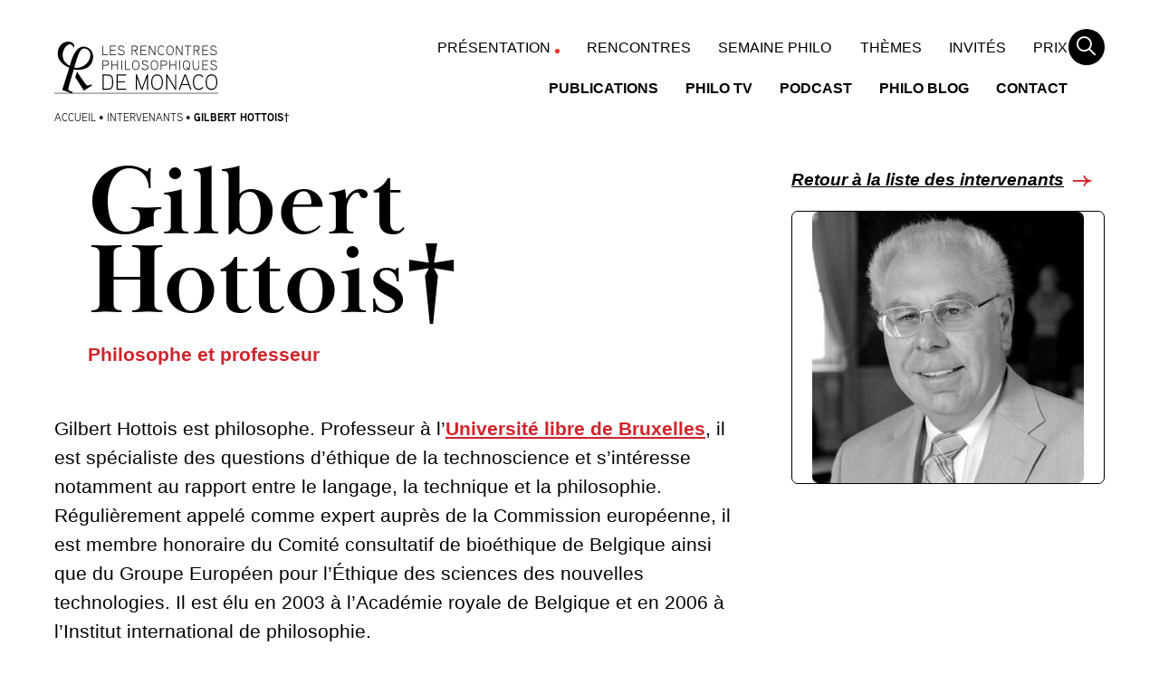

--- FILE ---
content_type: text/html; charset=UTF-8
request_url: https://philomonaco.com/intervenant/gilbert-hottois%E2%80%A0/
body_size: 45809
content:
<!DOCTYPE html>
<html class="no-js" lang="fr-FR">
	<head><meta charset="UTF-8"/><script>if(navigator.userAgent.match(/MSIE|Internet Explorer/i)||navigator.userAgent.match(/Trident\/7\..*?rv:11/i)){var href=document.location.href;if(!href.match(/[?&]nowprocket/)){if(href.indexOf("?")==-1){if(href.indexOf("#")==-1){document.location.href=href+"?nowprocket=1"}else{document.location.href=href.replace("#","?nowprocket=1#")}}else{if(href.indexOf("#")==-1){document.location.href=href+"&nowprocket=1"}else{document.location.href=href.replace("#","&nowprocket=1#")}}}}</script><script>(()=>{class RocketLazyLoadScripts{constructor(){this.v="2.0.4",this.userEvents=["keydown","keyup","mousedown","mouseup","mousemove","mouseover","mouseout","touchmove","touchstart","touchend","touchcancel","wheel","click","dblclick","input"],this.attributeEvents=["onblur","onclick","oncontextmenu","ondblclick","onfocus","onmousedown","onmouseenter","onmouseleave","onmousemove","onmouseout","onmouseover","onmouseup","onmousewheel","onscroll","onsubmit"]}async t(){this.i(),this.o(),/iP(ad|hone)/.test(navigator.userAgent)&&this.h(),this.u(),this.l(this),this.m(),this.k(this),this.p(this),this._(),await Promise.all([this.R(),this.L()]),this.lastBreath=Date.now(),this.S(this),this.P(),this.D(),this.O(),this.M(),await this.C(this.delayedScripts.normal),await this.C(this.delayedScripts.defer),await this.C(this.delayedScripts.async),await this.T(),await this.F(),await this.j(),await this.A(),window.dispatchEvent(new Event("rocket-allScriptsLoaded")),this.everythingLoaded=!0,this.lastTouchEnd&&await new Promise(t=>setTimeout(t,500-Date.now()+this.lastTouchEnd)),this.I(),this.H(),this.U(),this.W()}i(){this.CSPIssue=sessionStorage.getItem("rocketCSPIssue"),document.addEventListener("securitypolicyviolation",t=>{this.CSPIssue||"script-src-elem"!==t.violatedDirective||"data"!==t.blockedURI||(this.CSPIssue=!0,sessionStorage.setItem("rocketCSPIssue",!0))},{isRocket:!0})}o(){window.addEventListener("pageshow",t=>{this.persisted=t.persisted,this.realWindowLoadedFired=!0},{isRocket:!0}),window.addEventListener("pagehide",()=>{this.onFirstUserAction=null},{isRocket:!0})}h(){let t;function e(e){t=e}window.addEventListener("touchstart",e,{isRocket:!0}),window.addEventListener("touchend",function i(o){o.changedTouches[0]&&t.changedTouches[0]&&Math.abs(o.changedTouches[0].pageX-t.changedTouches[0].pageX)<10&&Math.abs(o.changedTouches[0].pageY-t.changedTouches[0].pageY)<10&&o.timeStamp-t.timeStamp<200&&(window.removeEventListener("touchstart",e,{isRocket:!0}),window.removeEventListener("touchend",i,{isRocket:!0}),"INPUT"===o.target.tagName&&"text"===o.target.type||(o.target.dispatchEvent(new TouchEvent("touchend",{target:o.target,bubbles:!0})),o.target.dispatchEvent(new MouseEvent("mouseover",{target:o.target,bubbles:!0})),o.target.dispatchEvent(new PointerEvent("click",{target:o.target,bubbles:!0,cancelable:!0,detail:1,clientX:o.changedTouches[0].clientX,clientY:o.changedTouches[0].clientY})),event.preventDefault()))},{isRocket:!0})}q(t){this.userActionTriggered||("mousemove"!==t.type||this.firstMousemoveIgnored?"keyup"===t.type||"mouseover"===t.type||"mouseout"===t.type||(this.userActionTriggered=!0,this.onFirstUserAction&&this.onFirstUserAction()):this.firstMousemoveIgnored=!0),"click"===t.type&&t.preventDefault(),t.stopPropagation(),t.stopImmediatePropagation(),"touchstart"===this.lastEvent&&"touchend"===t.type&&(this.lastTouchEnd=Date.now()),"click"===t.type&&(this.lastTouchEnd=0),this.lastEvent=t.type,t.composedPath&&t.composedPath()[0].getRootNode()instanceof ShadowRoot&&(t.rocketTarget=t.composedPath()[0]),this.savedUserEvents.push(t)}u(){this.savedUserEvents=[],this.userEventHandler=this.q.bind(this),this.userEvents.forEach(t=>window.addEventListener(t,this.userEventHandler,{passive:!1,isRocket:!0})),document.addEventListener("visibilitychange",this.userEventHandler,{isRocket:!0})}U(){this.userEvents.forEach(t=>window.removeEventListener(t,this.userEventHandler,{passive:!1,isRocket:!0})),document.removeEventListener("visibilitychange",this.userEventHandler,{isRocket:!0}),this.savedUserEvents.forEach(t=>{(t.rocketTarget||t.target).dispatchEvent(new window[t.constructor.name](t.type,t))})}m(){const t="return false",e=Array.from(this.attributeEvents,t=>"data-rocket-"+t),i="["+this.attributeEvents.join("],[")+"]",o="[data-rocket-"+this.attributeEvents.join("],[data-rocket-")+"]",s=(e,i,o)=>{o&&o!==t&&(e.setAttribute("data-rocket-"+i,o),e["rocket"+i]=new Function("event",o),e.setAttribute(i,t))};new MutationObserver(t=>{for(const n of t)"attributes"===n.type&&(n.attributeName.startsWith("data-rocket-")||this.everythingLoaded?n.attributeName.startsWith("data-rocket-")&&this.everythingLoaded&&this.N(n.target,n.attributeName.substring(12)):s(n.target,n.attributeName,n.target.getAttribute(n.attributeName))),"childList"===n.type&&n.addedNodes.forEach(t=>{if(t.nodeType===Node.ELEMENT_NODE)if(this.everythingLoaded)for(const i of[t,...t.querySelectorAll(o)])for(const t of i.getAttributeNames())e.includes(t)&&this.N(i,t.substring(12));else for(const e of[t,...t.querySelectorAll(i)])for(const t of e.getAttributeNames())this.attributeEvents.includes(t)&&s(e,t,e.getAttribute(t))})}).observe(document,{subtree:!0,childList:!0,attributeFilter:[...this.attributeEvents,...e]})}I(){this.attributeEvents.forEach(t=>{document.querySelectorAll("[data-rocket-"+t+"]").forEach(e=>{this.N(e,t)})})}N(t,e){const i=t.getAttribute("data-rocket-"+e);i&&(t.setAttribute(e,i),t.removeAttribute("data-rocket-"+e))}k(t){Object.defineProperty(HTMLElement.prototype,"onclick",{get(){return this.rocketonclick||null},set(e){this.rocketonclick=e,this.setAttribute(t.everythingLoaded?"onclick":"data-rocket-onclick","this.rocketonclick(event)")}})}S(t){function e(e,i){let o=e[i];e[i]=null,Object.defineProperty(e,i,{get:()=>o,set(s){t.everythingLoaded?o=s:e["rocket"+i]=o=s}})}e(document,"onreadystatechange"),e(window,"onload"),e(window,"onpageshow");try{Object.defineProperty(document,"readyState",{get:()=>t.rocketReadyState,set(e){t.rocketReadyState=e},configurable:!0}),document.readyState="loading"}catch(t){console.log("WPRocket DJE readyState conflict, bypassing")}}l(t){this.originalAddEventListener=EventTarget.prototype.addEventListener,this.originalRemoveEventListener=EventTarget.prototype.removeEventListener,this.savedEventListeners=[],EventTarget.prototype.addEventListener=function(e,i,o){o&&o.isRocket||!t.B(e,this)&&!t.userEvents.includes(e)||t.B(e,this)&&!t.userActionTriggered||e.startsWith("rocket-")||t.everythingLoaded?t.originalAddEventListener.call(this,e,i,o):(t.savedEventListeners.push({target:this,remove:!1,type:e,func:i,options:o}),"mouseenter"!==e&&"mouseleave"!==e||t.originalAddEventListener.call(this,e,t.savedUserEvents.push,o))},EventTarget.prototype.removeEventListener=function(e,i,o){o&&o.isRocket||!t.B(e,this)&&!t.userEvents.includes(e)||t.B(e,this)&&!t.userActionTriggered||e.startsWith("rocket-")||t.everythingLoaded?t.originalRemoveEventListener.call(this,e,i,o):t.savedEventListeners.push({target:this,remove:!0,type:e,func:i,options:o})}}J(t,e){this.savedEventListeners=this.savedEventListeners.filter(i=>{let o=i.type,s=i.target||window;return e!==o||t!==s||(this.B(o,s)&&(i.type="rocket-"+o),this.$(i),!1)})}H(){EventTarget.prototype.addEventListener=this.originalAddEventListener,EventTarget.prototype.removeEventListener=this.originalRemoveEventListener,this.savedEventListeners.forEach(t=>this.$(t))}$(t){t.remove?this.originalRemoveEventListener.call(t.target,t.type,t.func,t.options):this.originalAddEventListener.call(t.target,t.type,t.func,t.options)}p(t){let e;function i(e){return t.everythingLoaded?e:e.split(" ").map(t=>"load"===t||t.startsWith("load.")?"rocket-jquery-load":t).join(" ")}function o(o){function s(e){const s=o.fn[e];o.fn[e]=o.fn.init.prototype[e]=function(){return this[0]===window&&t.userActionTriggered&&("string"==typeof arguments[0]||arguments[0]instanceof String?arguments[0]=i(arguments[0]):"object"==typeof arguments[0]&&Object.keys(arguments[0]).forEach(t=>{const e=arguments[0][t];delete arguments[0][t],arguments[0][i(t)]=e})),s.apply(this,arguments),this}}if(o&&o.fn&&!t.allJQueries.includes(o)){const e={DOMContentLoaded:[],"rocket-DOMContentLoaded":[]};for(const t in e)document.addEventListener(t,()=>{e[t].forEach(t=>t())},{isRocket:!0});o.fn.ready=o.fn.init.prototype.ready=function(i){function s(){parseInt(o.fn.jquery)>2?setTimeout(()=>i.bind(document)(o)):i.bind(document)(o)}return"function"==typeof i&&(t.realDomReadyFired?!t.userActionTriggered||t.fauxDomReadyFired?s():e["rocket-DOMContentLoaded"].push(s):e.DOMContentLoaded.push(s)),o([])},s("on"),s("one"),s("off"),t.allJQueries.push(o)}e=o}t.allJQueries=[],o(window.jQuery),Object.defineProperty(window,"jQuery",{get:()=>e,set(t){o(t)}})}P(){const t=new Map;document.write=document.writeln=function(e){const i=document.currentScript,o=document.createRange(),s=i.parentElement;let n=t.get(i);void 0===n&&(n=i.nextSibling,t.set(i,n));const c=document.createDocumentFragment();o.setStart(c,0),c.appendChild(o.createContextualFragment(e)),s.insertBefore(c,n)}}async R(){return new Promise(t=>{this.userActionTriggered?t():this.onFirstUserAction=t})}async L(){return new Promise(t=>{document.addEventListener("DOMContentLoaded",()=>{this.realDomReadyFired=!0,t()},{isRocket:!0})})}async j(){return this.realWindowLoadedFired?Promise.resolve():new Promise(t=>{window.addEventListener("load",t,{isRocket:!0})})}M(){this.pendingScripts=[];this.scriptsMutationObserver=new MutationObserver(t=>{for(const e of t)e.addedNodes.forEach(t=>{"SCRIPT"!==t.tagName||t.noModule||t.isWPRocket||this.pendingScripts.push({script:t,promise:new Promise(e=>{const i=()=>{const i=this.pendingScripts.findIndex(e=>e.script===t);i>=0&&this.pendingScripts.splice(i,1),e()};t.addEventListener("load",i,{isRocket:!0}),t.addEventListener("error",i,{isRocket:!0}),setTimeout(i,1e3)})})})}),this.scriptsMutationObserver.observe(document,{childList:!0,subtree:!0})}async F(){await this.X(),this.pendingScripts.length?(await this.pendingScripts[0].promise,await this.F()):this.scriptsMutationObserver.disconnect()}D(){this.delayedScripts={normal:[],async:[],defer:[]},document.querySelectorAll("script[type$=rocketlazyloadscript]").forEach(t=>{t.hasAttribute("data-rocket-src")?t.hasAttribute("async")&&!1!==t.async?this.delayedScripts.async.push(t):t.hasAttribute("defer")&&!1!==t.defer||"module"===t.getAttribute("data-rocket-type")?this.delayedScripts.defer.push(t):this.delayedScripts.normal.push(t):this.delayedScripts.normal.push(t)})}async _(){await this.L();let t=[];document.querySelectorAll("script[type$=rocketlazyloadscript][data-rocket-src]").forEach(e=>{let i=e.getAttribute("data-rocket-src");if(i&&!i.startsWith("data:")){i.startsWith("//")&&(i=location.protocol+i);try{const o=new URL(i).origin;o!==location.origin&&t.push({src:o,crossOrigin:e.crossOrigin||"module"===e.getAttribute("data-rocket-type")})}catch(t){}}}),t=[...new Map(t.map(t=>[JSON.stringify(t),t])).values()],this.Y(t,"preconnect")}async G(t){if(await this.K(),!0!==t.noModule||!("noModule"in HTMLScriptElement.prototype))return new Promise(e=>{let i;function o(){(i||t).setAttribute("data-rocket-status","executed"),e()}try{if(navigator.userAgent.includes("Firefox/")||""===navigator.vendor||this.CSPIssue)i=document.createElement("script"),[...t.attributes].forEach(t=>{let e=t.nodeName;"type"!==e&&("data-rocket-type"===e&&(e="type"),"data-rocket-src"===e&&(e="src"),i.setAttribute(e,t.nodeValue))}),t.text&&(i.text=t.text),t.nonce&&(i.nonce=t.nonce),i.hasAttribute("src")?(i.addEventListener("load",o,{isRocket:!0}),i.addEventListener("error",()=>{i.setAttribute("data-rocket-status","failed-network"),e()},{isRocket:!0}),setTimeout(()=>{i.isConnected||e()},1)):(i.text=t.text,o()),i.isWPRocket=!0,t.parentNode.replaceChild(i,t);else{const i=t.getAttribute("data-rocket-type"),s=t.getAttribute("data-rocket-src");i?(t.type=i,t.removeAttribute("data-rocket-type")):t.removeAttribute("type"),t.addEventListener("load",o,{isRocket:!0}),t.addEventListener("error",i=>{this.CSPIssue&&i.target.src.startsWith("data:")?(console.log("WPRocket: CSP fallback activated"),t.removeAttribute("src"),this.G(t).then(e)):(t.setAttribute("data-rocket-status","failed-network"),e())},{isRocket:!0}),s?(t.fetchPriority="high",t.removeAttribute("data-rocket-src"),t.src=s):t.src="data:text/javascript;base64,"+window.btoa(unescape(encodeURIComponent(t.text)))}}catch(i){t.setAttribute("data-rocket-status","failed-transform"),e()}});t.setAttribute("data-rocket-status","skipped")}async C(t){const e=t.shift();return e?(e.isConnected&&await this.G(e),this.C(t)):Promise.resolve()}O(){this.Y([...this.delayedScripts.normal,...this.delayedScripts.defer,...this.delayedScripts.async],"preload")}Y(t,e){this.trash=this.trash||[];let i=!0;var o=document.createDocumentFragment();t.forEach(t=>{const s=t.getAttribute&&t.getAttribute("data-rocket-src")||t.src;if(s&&!s.startsWith("data:")){const n=document.createElement("link");n.href=s,n.rel=e,"preconnect"!==e&&(n.as="script",n.fetchPriority=i?"high":"low"),t.getAttribute&&"module"===t.getAttribute("data-rocket-type")&&(n.crossOrigin=!0),t.crossOrigin&&(n.crossOrigin=t.crossOrigin),t.integrity&&(n.integrity=t.integrity),t.nonce&&(n.nonce=t.nonce),o.appendChild(n),this.trash.push(n),i=!1}}),document.head.appendChild(o)}W(){this.trash.forEach(t=>t.remove())}async T(){try{document.readyState="interactive"}catch(t){}this.fauxDomReadyFired=!0;try{await this.K(),this.J(document,"readystatechange"),document.dispatchEvent(new Event("rocket-readystatechange")),await this.K(),document.rocketonreadystatechange&&document.rocketonreadystatechange(),await this.K(),this.J(document,"DOMContentLoaded"),document.dispatchEvent(new Event("rocket-DOMContentLoaded")),await this.K(),this.J(window,"DOMContentLoaded"),window.dispatchEvent(new Event("rocket-DOMContentLoaded"))}catch(t){console.error(t)}}async A(){try{document.readyState="complete"}catch(t){}try{await this.K(),this.J(document,"readystatechange"),document.dispatchEvent(new Event("rocket-readystatechange")),await this.K(),document.rocketonreadystatechange&&document.rocketonreadystatechange(),await this.K(),this.J(window,"load"),window.dispatchEvent(new Event("rocket-load")),await this.K(),window.rocketonload&&window.rocketonload(),await this.K(),this.allJQueries.forEach(t=>t(window).trigger("rocket-jquery-load")),await this.K(),this.J(window,"pageshow");const t=new Event("rocket-pageshow");t.persisted=this.persisted,window.dispatchEvent(t),await this.K(),window.rocketonpageshow&&window.rocketonpageshow({persisted:this.persisted})}catch(t){console.error(t)}}async K(){Date.now()-this.lastBreath>45&&(await this.X(),this.lastBreath=Date.now())}async X(){return document.hidden?new Promise(t=>setTimeout(t)):new Promise(t=>requestAnimationFrame(t))}B(t,e){return e===document&&"readystatechange"===t||(e===document&&"DOMContentLoaded"===t||(e===window&&"DOMContentLoaded"===t||(e===window&&"load"===t||e===window&&"pageshow"===t)))}static run(){(new RocketLazyLoadScripts).t()}}RocketLazyLoadScripts.run()})();</script>

		

<meta http-equiv="X-UA-Compatible" content="IE=edge"/>
<meta name="viewport" content="width=device-width, initial-scale=1.0"/>



<meta name='robots' content='index, follow, max-image-preview:large, max-snippet:-1, max-video-preview:-1' />
	<style></style>
	
	<!-- This site is optimized with the Yoast SEO plugin v26.4 - https://yoast.com/wordpress/plugins/seo/ -->
	<title>Gilbert Hottois† - Philomonaco</title>
<link crossorigin data-rocket-preload as="font" href="https://use.typekit.net/af/747acf/00000000000000007735a335/30/l?primer=7cdcb44be4a7db8877ffa5c0007b8dd865b3bbc383831fe2ea177f62257a9191&#038;fvd=n7&#038;v=3" rel="preload">
<link crossorigin data-rocket-preload as="font" href="https://use.typekit.net/af/8f8321/00000000000000007735a32b/30/l?primer=7cdcb44be4a7db8877ffa5c0007b8dd865b3bbc383831fe2ea177f62257a9191&#038;fvd=i7&#038;v=3" rel="preload">
<link crossorigin data-rocket-preload as="font" href="https://use.typekit.net/af/e4b568/00000000000000007735a344/30/l?primer=7cdcb44be4a7db8877ffa5c0007b8dd865b3bbc383831fe2ea177f62257a9191&#038;fvd=n4&#038;v=3" rel="preload">
<link crossorigin data-rocket-preload as="font" href="https://use.typekit.net/af/d20906/00000000000000007735a346/30/l?primer=7cdcb44be4a7db8877ffa5c0007b8dd865b3bbc383831fe2ea177f62257a9191&#038;fvd=i4&#038;v=3" rel="preload">
<link crossorigin data-rocket-preload as="font" href="https://use.typekit.net/af/20000a/00000000000000007735bcf9/30/l?primer=7cdcb44be4a7db8877ffa5c0007b8dd865b3bbc383831fe2ea177f62257a9191&#038;fvd=n7&#038;v=3" rel="preload">
<link crossorigin data-rocket-preload as="font" href="https://philomonaco.com/wp-content/plugins/woocommerce/assets/fonts/WooCommerce.woff2" rel="preload">
<link crossorigin data-rocket-preload as="font" href="https://philomonaco.com/wp-content/themes/Starter/assets/fonts/icomoon/icomoon.ttf?nw8lct" rel="preload">
<style id="wpr-usedcss">@font-face{font-family:aaux-next;src:url("https://use.typekit.net/af/747acf/00000000000000007735a335/30/l?primer=7cdcb44be4a7db8877ffa5c0007b8dd865b3bbc383831fe2ea177f62257a9191&fvd=n7&v=3") format("woff2"),url("https://use.typekit.net/af/747acf/00000000000000007735a335/30/d?primer=7cdcb44be4a7db8877ffa5c0007b8dd865b3bbc383831fe2ea177f62257a9191&fvd=n7&v=3") format("woff"),url("https://use.typekit.net/af/747acf/00000000000000007735a335/30/a?primer=7cdcb44be4a7db8877ffa5c0007b8dd865b3bbc383831fe2ea177f62257a9191&fvd=n7&v=3") format("opentype");font-display:swap;font-style:normal;font-weight:700;font-stretch:normal}@font-face{font-family:aaux-next;src:url("https://use.typekit.net/af/8f8321/00000000000000007735a32b/30/l?primer=7cdcb44be4a7db8877ffa5c0007b8dd865b3bbc383831fe2ea177f62257a9191&fvd=i7&v=3") format("woff2"),url("https://use.typekit.net/af/8f8321/00000000000000007735a32b/30/d?primer=7cdcb44be4a7db8877ffa5c0007b8dd865b3bbc383831fe2ea177f62257a9191&fvd=i7&v=3") format("woff"),url("https://use.typekit.net/af/8f8321/00000000000000007735a32b/30/a?primer=7cdcb44be4a7db8877ffa5c0007b8dd865b3bbc383831fe2ea177f62257a9191&fvd=i7&v=3") format("opentype");font-display:swap;font-style:italic;font-weight:700;font-stretch:normal}@font-face{font-family:aaux-next;src:url("https://use.typekit.net/af/e4b568/00000000000000007735a344/30/l?primer=7cdcb44be4a7db8877ffa5c0007b8dd865b3bbc383831fe2ea177f62257a9191&fvd=n4&v=3") format("woff2"),url("https://use.typekit.net/af/e4b568/00000000000000007735a344/30/d?primer=7cdcb44be4a7db8877ffa5c0007b8dd865b3bbc383831fe2ea177f62257a9191&fvd=n4&v=3") format("woff"),url("https://use.typekit.net/af/e4b568/00000000000000007735a344/30/a?primer=7cdcb44be4a7db8877ffa5c0007b8dd865b3bbc383831fe2ea177f62257a9191&fvd=n4&v=3") format("opentype");font-display:swap;font-style:normal;font-weight:400;font-stretch:normal}@font-face{font-family:aaux-next;src:url("https://use.typekit.net/af/d20906/00000000000000007735a346/30/l?primer=7cdcb44be4a7db8877ffa5c0007b8dd865b3bbc383831fe2ea177f62257a9191&fvd=i4&v=3") format("woff2"),url("https://use.typekit.net/af/d20906/00000000000000007735a346/30/d?primer=7cdcb44be4a7db8877ffa5c0007b8dd865b3bbc383831fe2ea177f62257a9191&fvd=i4&v=3") format("woff"),url("https://use.typekit.net/af/d20906/00000000000000007735a346/30/a?primer=7cdcb44be4a7db8877ffa5c0007b8dd865b3bbc383831fe2ea177f62257a9191&fvd=i4&v=3") format("opentype");font-display:swap;font-style:italic;font-weight:400;font-stretch:normal}@font-face{font-family:baskerville-display-pt;src:url("https://use.typekit.net/af/20000a/00000000000000007735bcf9/30/l?primer=7cdcb44be4a7db8877ffa5c0007b8dd865b3bbc383831fe2ea177f62257a9191&fvd=n7&v=3") format("woff2"),url("https://use.typekit.net/af/20000a/00000000000000007735bcf9/30/d?primer=7cdcb44be4a7db8877ffa5c0007b8dd865b3bbc383831fe2ea177f62257a9191&fvd=n7&v=3") format("woff"),url("https://use.typekit.net/af/20000a/00000000000000007735bcf9/30/a?primer=7cdcb44be4a7db8877ffa5c0007b8dd865b3bbc383831fe2ea177f62257a9191&fvd=n7&v=3") format("opentype");font-display:swap;font-style:normal;font-weight:700;font-stretch:normal}img:is([sizes=auto i],[sizes^="auto," i]){contain-intrinsic-size:3000px 1500px}.with_frm_style{--form-width:100%;--form-align:left;--direction:ltr;--fieldset:0px;--fieldset-color:#000000;--fieldset-padding:0 0 15px 0;--fieldset-bg-color:transparent;--title-size:40px;--title-color:#444444;--title-margin-top:10px;--title-margin-bottom:60px;--form-desc-size:14px;--form-desc-color:#666666;--form-desc-margin-top:10px;--form-desc-margin-bottom:25px;--form-desc-padding:0;--font:"Lucida Grande","Lucida Sans Unicode",Tahoma,sans-serif;--font-size:15px;--label-color:#3f4b5b;--weight:normal;--position:none;--align:left;--width:150px;--required-color:#B94A48;--required-weight:bold;--label-padding:0 0 3px 0;--description-font-size:12px;--description-color:#666666;--description-weight:normal;--description-style:normal;--description-align:left;--description-margin:0;--field-font-size:14px;--field-height:32px;--line-height:32px;--field-width:100%;--auto-width:100%;--field-pad:6px 10px;--field-margin:20px;--field-weight:normal;--text-color:#555555;--border-color:#BFC3C8;--field-border-width:1px;--field-border-style:solid;--bg-color:#ffffff;--bg-color-active:#ffffff;--border-color-active:#66afe9;--text-color-error:#444444;--bg-color-error:#ffffff;--border-color-error:#B94A48;--border-width-error:1px;--border-style-error:solid;--bg-color-disabled:#ffffff;--border-color-disabled:#E5E5E5;--text-color-disabled:#A1A1A1;--radio-align:block;--check-align:block;--check-font-size:13px;--check-label-color:#444444;--check-weight:normal;--section-font-size:18px;--section-color:#444444;--section-weight:bold;--section-pad:15px 0 3px 0;--section-mar-top:15px;--section-mar-bottom:30px;--section-bg-color:transparent;--section-border-color:#e8e8e8;--section-border-width:2px;--section-border-style:solid;--section-border-loc:-top;--collapse-pos:after;--repeat-icon-color:#ffffff;--submit-font-size:15px;--submit-width:auto;--submit-height:auto;--submit-bg-color:#579AF6;--submit-border-color:#579AF6;--submit-border-width:1px;--submit-text-color:#ffffff;--submit-weight:normal;--submit-border-radius:4px;--submit-margin:10px;--submit-padding:10px 20px;--submit-shadow-color:#eeeeee;--submit-hover-bg-color:#efefef;--submit-hover-color:#444444;--submit-hover-border-color:#cccccc;--submit-active-bg-color:#efefef;--submit-active-color:#444444;--submit-active-border-color:#cccccc;--border-radius:4px;--error-bg:#F2DEDE;--error-border:#EBCCD1;--error-text:#B94A48;--error-font-size:14px;--success-bg-color:#DFF0D8;--success-border-color:#D6E9C6;--success-text-color:#468847;--success-font-size:14px;--progress-bg-color:#eaeaea;--progress-color:#3f4b5b;--progress-active-bg-color:#579AF6;--progress-active-color:#ffffff;--progress-border-color:#E5E5E5;--progress-border-size:2px;--progress-size:30px;--use-base-font-size: ;--base-font-size:15px;--field-shape-type:rounded-corner;--toggle-font-size:15px;--toggle-on-color:#579AF6;--toggle-off-color:#eaeaea;--slider-font-size:14px;--slider-track-size:8px;--slider-circle-size:24px;--slider-color:#579AF6;--slider-bar-color:#eaeaea;--date-head-bg-color:#ffffff;--date-head-color:#555555;--date-band-color:#ECF5FF;--bg-image-opacity:100%;--box-shadow:0 1px 2px 0 rgba(18, 18, 23, .05)}.frm_add_form_row.frm_hidden,.frm_hidden,.frm_remove_form_row.frm_hidden{display:none}.with_frm_style,.with_frm_style form{text-align:var(--form-align)}input:-webkit-autofill{-webkit-box-shadow:0 0 0 30px #fff inset}form .frm__653a24c5de7a8{overflow:hidden;width:0;height:0;position:absolute}.with_frm_style fieldset{min-width:0;display:block}.with_frm_style fieldset fieldset{border:none;margin:0;padding:0;background-color:transparent}.with_frm_style .frm_form_fields>fieldset{border-width:var(--fieldset);border-style:solid;border-color:var(--fieldset-color);margin:0;padding:var(--fieldset-padding);background-color:var(--fieldset-bg-color);font-family:var(--font)}legend.frm_hidden{display:none!important}.with_frm_style .frm_form_fields{opacity:1;transition:opacity .1s linear}.with_frm_style .frm_doing_ajax{opacity:.5}.with_frm_style legend+h3{font-size:var(--title-size);color:var(--title-color);font-family:var(--font);margin-top:var(--title-margin-top);margin-bottom:var(--title-margin-bottom)}.with_frm_style .frm_form_field.frm_html_container{font-family:var(--font);color:var(--form-desc-color)}.with_frm_style .frm_form_field.frm_html_container{font-size:var(--form-desc-size)}.with_frm_style .frm_required{color:var(--required-color);font-weight:var(--required-weight)}.with_frm_style input[type=email],.with_frm_style input[type=number],.with_frm_style input[type=password],.with_frm_style input[type=search],.with_frm_style input[type=text],.with_frm_style input[type=url],.with_frm_style select,.with_frm_style textarea{font-family:var(--font);font-size:var(--field-font-size);margin-bottom:0}.with_frm_style textarea{vertical-align:top;height:auto}.with_frm_style .frm_slimselect.ss-main,.with_frm_style input[type=email],.with_frm_style input[type=number],.with_frm_style input[type=password],.with_frm_style input[type=phone],.with_frm_style input[type=search],.with_frm_style input[type=text],.with_frm_style input[type=url],.with_frm_style select,.with_frm_style textarea{color:var(--text-color);background-color:var(--bg-color);border-color:var(--border-color);border-width:var(--field-border-width);border-style:var(--field-border-style);border-radius:var(--border-radius);width:var(--field-width);max-width:100%;font-size:var(--field-font-size);padding:var(--field-pad);box-sizing:border-box;outline:0;font-weight:var(--field-weight)}.with_frm_style select option{color:var(--text-color)}.with_frm_style select option.frm-select-placeholder{color:var(--text-color-disabled)}.with_frm_style input[type=checkbox],.with_frm_style input[type=radio]{border-color:var(--border-color);box-shadow:var(--box-shadow);float:none}.with_frm_style input[type=checkbox]:after,.with_frm_style input[type=radio]:after{display:none}.with_frm_style input[type=checkbox]:not(:checked):focus,.with_frm_style input[type=radio]:not(:checked):focus{border-color:var(--border-color)!important}.with_frm_style input[type=checkbox]:focus,.with_frm_style input[type=radio]:focus{box-shadow:0 0 0 3px rgba(102,175,233,.4)!important}.with_frm_style input[type=email],.with_frm_style input[type=file],.with_frm_style input[type=number],.with_frm_style input[type=password],.with_frm_style input[type=search],.with_frm_style input[type=text],.with_frm_style input[type=url],.with_frm_style select{min-height:var(--field-height);line-height:1.3}.with_frm_style select[multiple=multiple]{height:auto}.with_frm_style input[type=file]{background-color:transparent;border:none;outline:0;box-shadow:none}.with_frm_style input[type=file]{color:var(--text-color);padding:0;font-family:var(--font);font-size:var(--field-font-size);display:initial}.with_frm_style .wp-editor-wrap{width:var(--field-width);max-width:100%}.with_frm_style select{width:var(--auto-width);max-width:100%;background-position-y:calc(50% + 3px)}.with_frm_style input[disabled],.with_frm_style input[readonly],.with_frm_style select[disabled],.with_frm_style select[readonly],.with_frm_style textarea[disabled],.with_frm_style textarea[readonly]{background-color:var(--bg-color-disabled);color:var(--text-color-disabled);border-color:var(--border-color-disabled)}.with_frm_style .frm_primary_label{max-width:100%;font-family:var(--font);font-size:var(--font-size);color:var(--label-color);font-weight:var(--weight);text-align:var(--align);padding:var(--label-padding);margin:0;width:auto;display:block}.with_frm_style .frm_hidden_container .frm_primary_label,.with_frm_style .frm_top_container .frm_primary_label{display:block;float:none;width:auto}.frm_pos_none,.with_frm_style .frm_pos_none{display:none}.frm_hidden_container .frm_primary_label,.with_frm_style .frm_hidden_container .frm_primary_label{visibility:hidden;white-space:nowrap}.with_frm_style .frm_inside_container{position:relative;padding-top:18px;padding-top:calc(.5 * var(--field-height))}.with_frm_style .frm_inside_container>input,.with_frm_style .frm_inside_container>select,.with_frm_style .frm_inside_container>textarea{display:block}.with_frm_style input::placeholder,.with_frm_style textarea::placeholder{font-size:var(--field-font-size)}.with_frm_style .frm_inside_container>input::-moz-placeholder,.with_frm_style .frm_inside_container>textarea::-moz-placeholder{opacity:0!important;transition:opacity .3s ease-in}.with_frm_style .frm_inside_container>input:-ms-input-placeholder,.with_frm_style .frm_inside_container>textarea:-ms-input-placeholder{opacity:0;transition:opacity .3s ease-in}.with_frm_style .frm_inside_container>input::placeholder,.with_frm_style .frm_inside_container>textarea::placeholder{opacity:0;transition:opacity .3s ease-in}.with_frm_style .frm_inside_container>label{transition:all .3s ease-in;position:absolute;top:19px;top:calc(1px + .5 * var(--field-height));left:3px;width:100%;line-height:1.3;text-overflow:ellipsis;overflow:hidden;white-space:nowrap;padding:8px 12px;padding:var(--field-pad);font-size:14px;font-size:var(--field-font-size);font-weight:400;font-weight:var(--field-weight);pointer-events:none}.with_frm_style .frm_inside_container.frm_label_float_top>label{top:0;left:0;padding:0;font-size:12px;font-size:calc(.85 * var(--field-font-size))}.with_frm_style .frm_inside_container.frm_label_float_top>input::-moz-placeholder,.with_frm_style .frm_inside_container.frm_label_float_top>textarea::-moz-placeholder{opacity:1!important;transition:opacity .3s ease-in}.with_frm_style .frm_inside_container.frm_label_float_top>input:-ms-input-placeholder,.with_frm_style .frm_inside_container.frm_label_float_top>textarea:-ms-input-placeholder{opacity:1;transition:opacity .3s ease-in}.with_frm_style .frm_inside_container.frm_label_float_top>input::placeholder,.with_frm_style .frm_inside_container.frm_label_float_top>textarea::placeholder{opacity:1;transition:opacity .3s ease-in}.with_frm_style .frm_pro_max_limit_desc{clear:both}.with_frm_style input[type=number][readonly]{-moz-appearance:textfield}.with_frm_style select[multiple=multiple]{height:auto;line-height:normal}.with_frm_style .auto_width input,.with_frm_style input.auto_width,.with_frm_style select.auto_width,.with_frm_style textarea.auto_width{width:auto}.with_frm_style .frm_repeat_buttons{white-space:nowrap}.with_frm_style .frm_submit{clear:both}.frm_inline_form .frm_form_field,.frm_inline_form .frm_submit{grid-column:span 1/span 1}.frm_inline_form .frm_submit{margin:0}.frm_inline_form .frm_submit button,.frm_inline_form .frm_submit input[type=submit]{margin-top:0}.with_frm_style .frm_submit button,.with_frm_style .frm_submit input[type=button],.with_frm_style .frm_submit input[type=submit]{-webkit-appearance:none;cursor:pointer}.with_frm_style .frm_loading_form .frm_button_submit,.with_frm_style .frm_loading_prev .frm_prev_page{position:relative;color:transparent!important;text-shadow:none!important}.with_frm_style .frm_loading_form .frm_button_submit:active,.with_frm_style .frm_loading_form .frm_button_submit:focus,.with_frm_style .frm_loading_form .frm_button_submit:hover,.with_frm_style .frm_loading_prev .frm_prev_page:active,.with_frm_style .frm_loading_prev .frm_prev_page:focus,.with_frm_style .frm_loading_prev .frm_prev_page:hover{cursor:not-allowed;color:transparent;outline:0!important;box-shadow:none}.with_frm_style .frm_loading_form .frm_button_submit:before,.with_frm_style .frm_loading_prev .frm_prev_page::before{content:'';display:inline-block;position:absolute;background:0 0;border:1px solid #fff;border-top-color:transparent;border-left-color:transparent;border-radius:50%;box-sizing:border-box;top:50%;left:50%;margin-top:-6px;margin-left:-6px;width:12px;height:12px;animation:2s linear infinite spin}a.frm_save_draft{cursor:pointer}.with_frm_style a.frm_save_draft,.with_frm_style a.frm_start_over{font-family:var(--font);font-size:var(--submit-font-size);font-weight:var(--submit-weight)}.with_frm_style .frm_radio{display:var(--radio-align)}.with_frm_style .frm_checkbox{display:var(--check-align)}.with_frm_style .frm_checkbox label,.with_frm_style .frm_radio label{display:inline-block;vertical-align:middle;white-space:normal}.with_frm_style .frm_checkbox label input[type=checkbox],.with_frm_style .frm_radio label input[type=radio]{margin-right:4px}.with_frm_style .frm_checkbox label:not(.frm-label-disabled),.with_frm_style .frm_radio label:not(.frm-label-disabled){cursor:pointer}.with_frm_style .frm_checkbox label,.with_frm_style .frm_radio label{font-family:var(--font);font-size:var(--check-font-size);color:var(--check-label-color);font-weight:var(--check-weight);line-height:1.3}.with_frm_style .frm_checkbox input[type=checkbox],.with_frm_style .frm_radio input[type=radio]{font-size:var(--check-font-size);position:static}.with_frm_style .frm_radio input[type=radio]{border-radius:50%}.with_frm_style .frm_checkbox input[type=checkbox]{border-radius:calc(var(--border-radius)/ 2)!important}.with_frm_style .frm_checkbox input[type=checkbox],.with_frm_style .frm_radio input[type=radio]{appearance:none;background-color:var(--bg-color);flex:none;display:inline-block!important;width:16px!important;min-width:16px!important;height:16px!important;color:var(--border-color);border:1px solid currentColor;border-color:var(--border-color);vertical-align:middle;position:initial;padding:0;margin:0}.frm_forms.with_frm_style .frm_fields_container .frm_checkbox input[type=checkbox]:not([disabled]):checked,.frm_forms.with_frm_style .frm_fields_container .frm_radio input[type=radio]:not([disabled]):checked{border-color:var(--border-color-active)!important}.frm_forms.with_frm_style .frm_fields_container .frm_checkbox input[type=checkbox]:not([disabled]):checked{background-color:var(--border-color-active)!important}.with_frm_style .frm_checkbox input[type=checkbox][disabled]:checked,.with_frm_style .frm_radio input[type=radio][disabled]:checked{border-color:var(--border-color)!important}.with_frm_style .frm_checkbox input[type=checkbox][disabled]:checked{background-color:var(--border-color)!important}.with_frm_style .frm_checkbox input[type=checkbox]:checked:before,.with_frm_style .frm_radio input[type=radio]:checked:before{position:static!important;content:'';display:block}.frm_forms.with_frm_style .frm_checkbox input[type=checkbox]:before{width:100%!important;height:100%!important;background-image:url("data:image/svg+xml,%3Csvg width='12' height='9' viewBox='0 0 12 9' fill='none' xmlns='http://www.w3.org/2000/svg'%3E%3Cpath d='M10.6667 1.5L4.25001 7.91667L1.33334 5' stroke='white' stroke-width='2' stroke-linecap='round' stroke-linejoin='round'/%3E%3C/svg%3E%0A")!important;background-size:9px!important;background-repeat:no-repeat!important;background-position:center!important;margin:0}.with_frm_style .frm_radio input[type=radio]:before{width:8px;height:8px;border-radius:50%;background-color:var(--border-color-active);margin:3px}.with_frm_style .frm_radio input[type=radio][disabled]:before{background-color:var(--border-color)}.with_frm_style :-moz-ui-invalid,.with_frm_style :invalid{box-shadow:none}.with_frm_style .frm_error_style img{padding-right:10px;vertical-align:middle;border:none}.with_frm_style .frm_trigger{cursor:pointer}.with_frm_style .frm_error_style,.with_frm_style .frm_message{border-radius:4px;padding:15px}.with_frm_style .frm_message p{margin-bottom:5px;color:var(--success-text-color)}.with_frm_style .frm_message{margin:5px 0 15px;border:1px solid var(--success-border-color);background-color:var(--success-bg-color);color:var(--success-text-color);border-radius:var(--border-radius);font-size:var(--success-font-size)}.with_frm_style .frm_trigger span{float:left}.frm_toggle_container{border:1px solid transparent}.frm_toggle_container ul{margin:5px 0;padding-left:0;list-style-type:none}#frm_loading{display:none;position:fixed;top:0;left:0;width:100%;height:100%;z-index:99999}#frm_loading h3{font-weight:500;padding-bottom:15px;color:#fff;font-size:24px}#frm_loading img{max-width:100%}#frm_loading .progress{border-radius:4px;box-shadow:0 1px 2px rgba(0,0,0,.1) inset;height:20px;margin-bottom:20px;overflow:hidden}.frm-loading-img{background:url(https://philomonaco.com/wp-content/plugins/formidable/images/ajax_loader.gif) center center no-repeat;padding:6px 12px}select.frm_loading_lookup{background-image:url(https://philomonaco.com/wp-content/plugins/formidable/images/ajax_loader.gif)!important;background-position:10px;background-repeat:no-repeat;color:transparent!important}.frm_screen_reader{border:0;clip-path:inset(50%);height:1px;margin:-1px;overflow:hidden;padding:0;position:absolute;width:1px;word-wrap:normal!important}.frm_screen_reader.frm_hidden{display:initial}.with_frm_style .frm_form_field{clear:both}.frm_combo_inputs_container,.frm_form_fields .frm_fields_container,.frm_form_fields .frm_section_heading{display:grid;grid-template-columns:repeat(12,1fr);grid-auto-rows:max-content;grid-gap:0 2%}.frm_combo_inputs_container>*,.frm_fields_container .frm_form_field,.frm_fields_container>*,.frm_section_heading>*{grid-column:span 12/span 12}.frm12,.frm_full,.frm_full .wp-editor-wrap,.frm_full select,.frm_full textarea,.frm_full>input:not([type=checkbox]):not([type=radio]):not([type=button]){width:100%!important;grid-column:span 12/span 12;box-sizing:border-box}.frm_full .wp-editor-wrap input{width:auto!important}.frm_first,.frm_form_field.frm_first{grid-column-start:1}.frm-fade-in{animation-name:fadeIn;animation-duration:1s;animation-fill-mode:both}@keyframes spin{0%{transform:rotate(0)}100%{transform:rotate(360deg)}}@keyframes fadeIn{0%{opacity:0}100%{opacity:1}}.wp-editor-wrap *,.wp-editor-wrap :after,.wp-editor-wrap :before{box-sizing:content-box}.frm_form_field .frm_checkbox,.frm_form_field .frm_radio{margin-top:0;margin-bottom:0}.frm_forms,.with_frm_style{--progress-border-color-b:#dbdbdb;--image-size:150px}.with_frm_style select.frm_time_select{white-space:pre;display:inline}.with_frm_style .frm-show-form{overflow-x:clip}.with_frm_style .frm-show-form .frm_section_heading h3[class*=frm_pos_]{padding:var(--section-pad);margin:0;font-size:var(--section-font-size);font-family:var(--font);font-weight:var(--section-weight);color:var(--section-color);border:none;background-color:var(--section-bg-color)}.frm_form_field div.frm_repeat_grid .frm_add_form_row.frm_hide_add_button{transition:opacity .15s ease-in-out;pointer-events:none}.frm_hide_remove_button.frm_remove_form_row{display:none!important}.frm_form_field div.frm_repeat_grid .frm_add_form_row.frm_hide_add_button{visibility:hidden}.frm_form_field div.frm_repeat_grid .frm_add_form_row{display:inline-flex;visibility:visible;pointer-events:auto}.frm_form_fields .frm_section_heading.frm_hidden{display:none}.frm_repeat_buttons a.frm_add_form_row,.frm_repeat_buttons a.frm_remove_form_row{display:inline-flex;align-items:center;gap:8px;line-height:normal}.frm_form_field .frm_repeat_grid~.frm_repeat_grid .frm_form_field .frm_primary_label{display:none!important}.ss-content.frm_slimselect{padding:0!important}.with_frm_style .ss-value-delete{border-left:none!important;padding-left:0!important}.with_frm_style .ss-main{display:flex!important;--ss-font-color:var(--text-color);--ss-border-color:var(--border-color);--ss-border-radius:var(--border-radius);--ss-bg-color:var(--bg-color);--ss-spacing-s:6px;--ss-spacing-m:10px;--ss-main-height:var(--field-height);border-width:var(--fieldset);font-size:var(--field-font-size);line-height:1.3;align-self:baseline;margin-top:3px;font-family:var(--font)}.ss-content.frm_slimselect{font-size:var(--field-font-size);font-family:var(--font);height:auto;display:flex}.with_frm_style .ss-main .ss-values .ss-value .ss-value-text{padding:2px var(--ss-spacing-s)}.ss-main.frm_slimselect .ss-values .ss-placeholder{padding:0}.frm_fields_container .frm_form_field .ss-main.auto_width{width:auto!important;display:inline-flex!important}.ss-main.frm_slimselect .ss-arrow{margin-left:var(--ss-spacing-s);margin-right:0}.with_frm_style .frm_inline_total{padding:0 3px}.frm-datepicker.frm-datepicker-custom-theme .flatpickr-next-month:before,.frm-datepicker.frm-datepicker-custom-theme .flatpickr-prev-month:before{background-color:#fff}.frm-datepicker.frm-date-no-month-select .flatpickr-next-month,.frm-datepicker.frm-date-no-month-select .flatpickr-prev-month{display:none}.frm-star-group{white-space:nowrap;display:inline-block}.frm-star-group+p{display:inline-block}.frm-star-group input{opacity:0;position:absolute!important;z-index:-1}.frm-show-form .frm-star-group input+label.star-rating{float:none;font-size:20px;line-height:1;cursor:pointer;background:0 0;overflow:hidden!important;clear:none;font-style:normal;vertical-align:top;position:relative;width:auto}.frm-show-form .frm-star-group input+label.star-rating{display:inline-flex;color:transparent}.frm-show-form .frm-star-group input+label.star-rating:before{content:''}.frm-star-group input[type=radio]:checked+label:before,.frm-star-group:not(.frm-star-hovered) input[type=radio]:checked+label:before{color:#f0ad4e}.frm-star-group .star-rating-hover,.frm-star-group .star-rating-on,.frm-star-group input+label:hover,.frm-star-group:hover input+label:hover,.frm-star-group:not(.frm-star-hovered) input[type=radio]:checked+label{color:#f0ad4e}.frm-star-group>svg+svg{margin-left:5px}.with_frm_style input[type=file]::-webkit-file-upload-button{color:var(--text-color);background-color:var(--bg_color);padding:var(--field-pad);border-radius:var(--border-radius);border-color:var(--border-color);border-width:var(--field-border-width);border-style:var(--field-border-style)}.frm_switch{position:relative;display:inline-block;width:40px;height:25px;vertical-align:middle}.frm_switch_block input{display:none!important}.with_frm_style input[type=range]{-webkit-appearance:none;display:block;width:100%;height:var(--slider-track-size);font-size:var(--description-font-size);border-radius:calc(var(--border-radius)/ 2);margin:10px 0;outline:0;background:var(--slider-bar-color)}.with_frm_style input[type=range]:active,.with_frm_style input[type=range]:focus{background:var(--slider-bar-color)}.with_frm_style input[type=range]::-webkit-slider-thumb{-webkit-appearance:none;height:var(--slider-circle-size);width:var(--slider-circle-size);border:2px solid #4199fd;color:#fff;background:#fff;cursor:pointer;border-radius:50%;box-shadow:0 4px 8px -2px rgba(16,24,40,.1)}.with_frm_style input[type=range]::-moz-range-thumb{height:var(--slider-circle-size);width:var(--slider-circle-size);border:2px solid #4199fd;color:#fff;background:#fff;cursor:pointer;border-radius:50%;box-shadow:0 4px 8px -2px rgba(16,24,40,.1)}.with_frm_style input[type=range]::-ms-thumb{height:var(--slider-circle-size);width:var(--slider-circle-size);border:2px solid #4199fd;color:#fff;background:#fff;cursor:pointer;border-radius:50%;box-shadow:0 4px 8px -2px rgba(16,24,40,.1)}.with_frm_style .frm_range_value{display:inline-block;padding:0 2px}.with_frm_style .frm_range_value{font-size:var(--slider-font-size);color:var(--text-color);font-weight:700}.with_frm_style .frm_dropzone{border-color:var(--border-color);border-radius:var(--border-radius);color:var(--text-color);background-color:var(--bg-color)}.with_frm_style .frm_dropzone .dz-remove{color:var(--description-color)}.with_frm_style .frm_blank_field .frm_dropzone{border-color:var(--border-color-error);color:var(--text-color-error);background-color:var(--bg-color-error)}.with_frm_style .frm_dropzone .dz-preview .dz-progress{background:var(--progress-bg-color)}.with_frm_style .frm_dropzone .dz-preview .dz-progress .dz-upload,.with_frm_style .frm_dropzone .dz-preview.dz-complete .dz-progress{background:var(--progress-active-bg-color)}@media screen and (max-width:768px){.frm-pass-req,.frm-pass-verified{width:50%!important;white-space:nowrap}}.frm-pass-req,.frm-pass-verified{display:flex;align-items:center;float:left;width:20%;line-height:20px;font-size:12px;padding-top:4px;min-width:175px}.frm_show_password_wrapper{position:relative;display:inline-block}.frm_show_password_wrapper input[type=password],.frm_show_password_wrapper input[type=text]{padding-right:44px;display:block}.frm_show_password_wrapper button{position:absolute;top:50%;height:32px;height:var(--field-height);right:0;border:0;background:0 0!important;cursor:pointer;transform:translateY(-50%);padding:0 10px;color:#bfc3c8;color:var(--border-color);display:flex;align-items:center}.frm_show_password_wrapper button:hover{color:#bfc3c8;color:var(--border-color);background:0 0!important}.frm_show_password_wrapper button svg{width:24px;height:24px}input[type=password]+.frm_show_password_btn svg:last-child,input[type=text]+.frm_show_password_btn svg:first-child{display:none}div.frm_repeat_grid:after{content:'';display:table;clear:both}.frm_form_field .frm_total_formatted{display:inline-block;margin:5px 0 0}.with_frm_style .frm_add_form_row:hover,.with_frm_style .frm_remove_form_row:hover{border-color:var(--submit-hover-border-color);color:var(--submit-hover-color)}select.frm_loading_lookup[multiple=multiple]{background-image:none!important}.with_frm_style .frm_submit button.frm_save_draft{color:var(--submit-bg-color);background:var(--submit-text-color);border-color:var(--submit-bg-color)}:root{--ss-primary-color:#5897fb;--ss-bg-color:#ffffff;--ss-font-color:#4d4d4d;--ss-font-placeholder-color:#8d8d8d;--ss-disabled-color:#dcdee2;--ss-border-color:#dcdee2;--ss-highlight-color:#fffb8c;--ss-success-color:#00b755;--ss-error-color:#dc3545;--ss-focus-color:#5897fb;--ss-main-height:30px;--ss-content-height:300px;--ss-spacing-l:7px;--ss-spacing-m:5px;--ss-spacing-s:3px;--ss-animation-timing:0.2s;--ss-border-radius:4px}@keyframes ss-valueIn{0%{transform:scale(0);opacity:0}100%{transform:scale(1);opacity:1}}@keyframes ss-valueOut{0%{transform:scale(1);opacity:1}100%{transform:scale(0);opacity:0}}.ss-hide{display:none!important}.ss-main{display:flex;flex-direction:row;position:relative;user-select:none;color:var(--ss-font-color);min-height:var(--ss-main-height);width:100%;padding:var(--ss-spacing-s);cursor:pointer;border:1px solid var(--ss-border-color);border-radius:var(--ss-border-radius);background-color:var(--ss-bg-color);outline:0;box-sizing:border-box;transition:background-color var(--ss-animation-timing);overflow:hidden}.ss-main:focus{box-shadow:0 0 5px var(--ss-focus-color)}.ss-main.ss-disabled{background-color:var(--ss-disabled-color);cursor:not-allowed}.ss-main.ss-disabled .ss-values .ss-disabled{color:var(--ss-font-color)}.ss-main.ss-disabled .ss-values .ss-value .ss-value-delete{cursor:not-allowed}.ss-main.ss-open-above{border-top-left-radius:0;border-top-right-radius:0}.ss-main.ss-open-below{border-bottom-left-radius:0;border-bottom-right-radius:0}.ss-main .ss-values{display:inline-flex;flex-wrap:wrap;gap:var(--ss-spacing-m);flex:1 1 100%}.ss-main .ss-values .ss-placeholder{display:flex;padding:var(--ss-spacing-s) var(--ss-spacing-m) var(--ss-spacing-s) var(--ss-spacing-m);margin:auto 0;line-height:1em;align-items:center;width:100%;color:var(--ss-font-placeholder-color);overflow:hidden;text-overflow:ellipsis;white-space:nowrap}.ss-main .ss-values .ss-max{display:flex;user-select:none;align-items:center;width:fit-content;font-size:12px;color:var(--ss-bg-color);line-height:1;padding:var(--ss-spacing-s) var(--ss-spacing-m);background-color:var(--ss-primary-color);border-radius:var(--ss-border-radius)}.ss-main .ss-values .ss-single{display:flex;margin:auto 0 auto var(--ss-spacing-s)}.ss-main .ss-values .ss-value{display:flex;user-select:none;align-items:center;width:fit-content;background-color:var(--ss-primary-color);border-radius:var(--ss-border-radius);animation-name:ss-valueIn;animation-duration:var(--ss-animation-timing);animation-timing-function:ease-out;animation-fill-mode:both}.ss-main .ss-values .ss-value.ss-value-out{animation-name:ss-valueOut;animation-duration:var(--ss-animation-timing);animation-timing-function:ease-out}.ss-main .ss-values .ss-value .ss-value-text{font-size:12px;color:var(--ss-bg-color);line-height:1;padding:var(--ss-spacing-s) var(--ss-spacing-m)}.ss-main .ss-values .ss-value .ss-value-delete{display:flex;align-items:center;height:var(--ss-spacing-l);width:var(--ss-spacing-l);padding:var(--ss-spacing-s) var(--ss-spacing-m);cursor:pointer;border-left:solid 1px var(--ss-bg-color);box-sizing:content-box}.ss-main .ss-values .ss-value .ss-value-delete svg{height:var(--ss-spacing-l);width:var(--ss-spacing-l)}.ss-main .ss-values .ss-value .ss-value-delete svg path{fill:none;stroke:var(--ss-bg-color);stroke-width:18;stroke-linecap:round;stroke-linejoin:round}.ss-main .ss-deselect{display:flex;align-self:center;justify-content:flex-end;flex:0 1 auto;width:8px;height:8px;margin:0 var(--ss-spacing-m) 0 var(--ss-spacing-m)}.ss-main .ss-deselect svg{width:8px;height:8px}.ss-main .ss-deselect svg path{fill:none;stroke:var(--ss-font-color);stroke-width:20;stroke-linecap:round;stroke-linejoin:round}.ss-main .ss-arrow{display:flex;align-items:center;justify-content:flex-end;flex:0 1 auto;width:12px;height:12px;margin:auto var(--ss-spacing-m) auto var(--ss-spacing-m)}.ss-main .ss-arrow path{fill:none;stroke:var(--ss-font-color);stroke-width:18;stroke-linecap:round;stroke-linejoin:round;transition-timing-function:ease-out;transition:var(--ss-animation-timing)}.ss-content{position:absolute;display:flex;height:auto;flex-direction:column;width:auto;max-height:var(--ss-content-height);box-sizing:border-box;border:solid 1px var(--ss-border-color);background-color:var(--ss-bg-color);transition:transform var(--ss-animation-timing),opacity var(--ss-animation-timing);opacity:0;transform:scaleY(0);transform-origin:center top;overflow:hidden;z-index:10000}.ss-content.ss-open-above{flex-direction:column-reverse;opacity:1;transform:scaleY(1);transform-origin:center bottom;border-top-left-radius:var(--ss-border-radius);border-top-right-radius:var(--ss-border-radius)}.ss-content.ss-open-below{opacity:1;transform:scaleY(1);transform-origin:center top;border-bottom-left-radius:var(--ss-border-radius);border-bottom-right-radius:var(--ss-border-radius)}.ss-content .ss-search{flex:0 1 auto;display:flex;flex-direction:row;padding:var(--ss-spacing-l) var(--ss-spacing-l) var(--ss-spacing-m) var(--ss-spacing-l)}.ss-content .ss-search input{display:inline-flex;font-size:inherit;line-height:inherit;flex:1 1 auto;width:100%;min-width:0;padding:var(--ss-spacing-m) var(--ss-spacing-l);margin:0;border:1px solid var(--ss-border-color);border-radius:var(--ss-border-radius);background-color:var(--ss-bg-color);outline:0;text-align:left;box-sizing:border-box}.ss-content .ss-search input::placeholder{color:var(--ss-font-placeholder-color);vertical-align:middle}.ss-content .ss-search input:focus{box-shadow:0 0 5px var(--ss-focus-color)}.ss-content .ss-search .ss-addable{display:inline-flex;justify-content:center;align-items:center;cursor:pointer;flex:0 0 auto;height:auto;margin:0 0 0 var(--ss-spacing-m);border:1px solid var(--ss-border-color);border-radius:var(--ss-border-radius)}.ss-content .ss-search .ss-addable svg{display:flex;align-items:center;justify-content:flex-end;flex:0 1 auto;width:12px;height:12px;margin:auto var(--ss-spacing-m) auto var(--ss-spacing-m)}.ss-content .ss-search .ss-addable svg path{fill:none;stroke:var(--ss-font-color);stroke-width:18;stroke-linecap:round;stroke-linejoin:round}.ss-content .ss-list{flex:1 1 auto;height:auto;overflow-x:hidden;overflow-y:auto}.ss-content .ss-list .ss-error{color:var(--ss-error-color);padding:var(--ss-spacing-l)}.ss-content .ss-list .ss-searching{color:var(--ss-font-color);padding:var(--ss-spacing-l)}.ss-content .ss-list .ss-optgroup.ss-close .ss-option{display:none!important}.ss-content .ss-list .ss-optgroup .ss-optgroup-label{display:flex;flex-direction:row;align-items:center;justify-content:space-between;padding:var(--ss-spacing-m) var(--ss-spacing-l) var(--ss-spacing-m) var(--ss-spacing-l)}.ss-content .ss-list .ss-optgroup .ss-optgroup-label .ss-optgroup-label-text{flex:1 1 auto;font-weight:700;color:var(--ss-font-color)}.ss-content .ss-list .ss-optgroup .ss-optgroup-label:has(.ss-arrow){cursor:pointer}.ss-content .ss-list .ss-optgroup .ss-optgroup-label .ss-optgroup-actions{flex:0 1 auto;display:flex;flex-direction:row;align-items:center;justify-content:center;gap:var(--ss-spacing-m)}.ss-content .ss-list .ss-optgroup .ss-optgroup-label .ss-optgroup-actions .ss-selectall{flex:0 0 auto;display:flex;flex-direction:row;cursor:pointer}.ss-content .ss-list .ss-optgroup .ss-optgroup-label .ss-optgroup-actions .ss-selectall:hover{opacity:.5}.ss-content .ss-list .ss-optgroup .ss-optgroup-label .ss-optgroup-actions .ss-selectall.ss-selected svg path{stroke:var(--ss-error-color)}.ss-content .ss-list .ss-optgroup .ss-optgroup-label .ss-optgroup-actions .ss-selectall span{flex:0 1 auto;display:flex;align-items:center;justify-content:center;font-size:60%;text-align:center;padding:0 var(--ss-spacing-s) 0 0}.ss-content .ss-list .ss-optgroup .ss-optgroup-label .ss-optgroup-actions .ss-selectall svg{flex:0 1 auto;width:13px;height:13px}.ss-content .ss-list .ss-optgroup .ss-optgroup-label .ss-optgroup-actions .ss-selectall svg path{fill:none;stroke:var(--ss-success-color);stroke-linecap:round;stroke-linejoin:round}.ss-content .ss-list .ss-optgroup .ss-optgroup-label .ss-optgroup-actions .ss-selectall svg:first-child{stroke-width:5}.ss-content .ss-list .ss-optgroup .ss-optgroup-label .ss-optgroup-actions .ss-selectall svg:last-child{stroke-width:11}.ss-content .ss-list .ss-optgroup .ss-optgroup-label .ss-optgroup-actions .ss-closable{flex:0 1 auto;display:flex;flex-direction:row;cursor:pointer}.ss-content .ss-list .ss-optgroup .ss-optgroup-label .ss-optgroup-actions .ss-closable .ss-arrow{flex:1 1 auto;width:10px;height:10px}.ss-content .ss-list .ss-optgroup .ss-optgroup-label .ss-optgroup-actions .ss-closable .ss-arrow path{fill:none;stroke:var(--ss-font-color);stroke-width:18;stroke-linecap:round;stroke-linejoin:round;transition-timing-function:ease-out;transition:var(--ss-animation-timing)}.ss-content .ss-list .ss-optgroup .ss-option{padding:var(--ss-spacing-s) var(--ss-spacing-s) var(--ss-spacing-s) calc(var(--ss-spacing-l)*3)}.ss-content .ss-list .ss-option{display:flex;padding:var(--ss-spacing-m) var(--ss-spacing-l) var(--ss-spacing-m) var(--ss-spacing-l);color:var(--ss-font-color);cursor:pointer;user-select:none}.ss-content .ss-list .ss-option:hover{color:var(--ss-bg-color);background-color:var(--ss-primary-color)}.ss-content .ss-list .ss-option.ss-highlighted,.ss-content .ss-list .ss-option:not(.ss-disabled).ss-selected{color:var(--ss-bg-color);background-color:var(--ss-primary-color)}.ss-content .ss-list .ss-option.ss-disabled{cursor:not-allowed;background-color:var(--ss-disabled-color)}.ss-content .ss-list .ss-option.ss-disabled:hover{color:var(--ss-font-color)}.ss-content .ss-list .ss-option .ss-search-highlight{background-color:var(--ss-highlight-color)}.frm_forms{--iti-hover-color:rgba(0, 0, 0, .05);--iti-text-gray:#999;--iti-border-gray:#ccc;--iti-spacer-horizontal:8px;--iti-flag-height:15px;--iti-flag-width:20px;--iti-border-width:1px;--iti-arrow-height:4px;--iti-arrow-width:6px;--iti-triangle-border:calc(var(--iti-arrow-width) / 2);--iti-arrow-padding:6px;--iti-arrow-color:#555;--iti-input-padding:6px;--iti-right-hand-selected-country-padding:calc(var(--iti-spacer-horizontal) + var(--iti-spacer-horizontal) + var(--iti-flag-width));--iti-selected-country-arrow-padding:calc(var(--iti-arrow-padding) + var(--iti-arrow-padding) + var(--iti-flag-width) + var(--iti-spacer-horizontal) + var(--iti-arrow-width) + var(--iti-input-padding));--iti-mobile-popup-margin:30px}.frm_forms .iti{position:relative;display:inline-block}.frm_forms .iti *{box-sizing:border-box}.frm_forms .iti__hide{display:none}.frm_forms .iti__a11y-text{width:1px;height:1px;clip:rect(1px,1px,1px,1px);overflow:hidden;position:absolute}.frm_forms .iti input.iti__tel-input,.frm_forms .iti input.iti__tel-input[type=text]{position:relative;z-index:0;margin-top:0!important;margin-bottom:0!important;padding-right:var(--iti-right-hand-selected-country-padding);margin-right:0}.frm_forms .iti__country-container{position:absolute;top:0;bottom:0;right:0;padding:var(--iti-border-width)}.frm_forms .iti__selected-country{z-index:1;position:relative;display:flex;align-items:center;height:100%;padding:0 var(--iti-arrow-padding) 0 var(--iti-spacer-horizontal);background:0 0;border:0;margin:0;font-size:inherit;color:inherit;border-radius:0;font-weight:inherit;line-height:inherit;text-decoration:none}.frm_forms .iti__arrow{margin-left:var(--iti-arrow-padding);width:0;height:0;border-left:var(--iti-triangle-border) solid transparent;border-right:var(--iti-triangle-border) solid transparent;border-top:var(--iti-arrow-height) solid var(--iti-arrow-color)}.frm_forms .iti__arrow--up{border-top:none;border-bottom:var(--iti-arrow-height) solid var(--iti-arrow-color)}.frm_forms .iti__dropdown-content{border-radius:3px;background-color:#fff}.frm_forms .iti--inline-dropdown .iti__dropdown-content{position:absolute;z-index:2;margin-top:3px;margin-left:calc(var(--iti-border-width) * -1);border:var(--iti-border-width) solid var(--iti-border-gray);box-shadow:1px 1px 4px rgba(0,0,0,.2)}.frm_forms .iti__dropdown-content--dropup{bottom:100%;margin-bottom:3px}.frm_forms .iti__search-input{width:100%;border-width:0;border-radius:3px;padding:9px 12px}.frm_forms .iti__search-input+.iti__country-list{border-top:1px solid var(--iti-border-gray)}.frm_forms .iti__country-list{list-style:none;padding:0;margin:0;overflow-y:scroll;-webkit-overflow-scrolling:touch}.frm_forms .iti--inline-dropdown .iti__country-list{max-height:185px}.frm_forms .iti--flexible-dropdown-width .iti__country-list{white-space:nowrap}@media (max-width:500px){.frm_forms .iti--flexible-dropdown-width .iti__country-list{white-space:normal}}.frm_forms .iti__flag-box{display:inline-block;width:var(--iti-flag-width)}.frm_forms .iti__divider{padding-bottom:5px;margin-bottom:5px;border-bottom:var(--iti-border-width) solid var(--iti-border-gray)}.frm_forms .iti__country{display:flex;align-items:center;padding:8px var(--iti-spacer-horizontal);outline:0}.frm_forms .iti__dial-code{color:var(--iti-text-gray)}.frm_forms .iti__country.iti__highlight{background-color:var(--iti-hover-color)}.frm_forms .iti__country-name,.frm_forms .iti__flag-box{margin-right:var(--iti-spacer-horizontal)}.frm_forms .iti--allow-dropdown input.iti__tel-input,.frm_forms .iti--allow-dropdown input.iti__tel-input[type=text],.frm_forms .iti--show-selected-dial-code input.iti__tel-input,.frm_forms .iti--show-selected-dial-code input.iti__tel-input[type=text]{padding-right:var(--iti-input-padding);padding-left:var(--iti-selected-country-arrow-padding);margin-left:0}.frm_forms .iti--allow-dropdown .iti__country-container,.frm_forms .iti--show-selected-dial-code .iti__country-container{right:auto;left:0}.frm_forms .iti--allow-dropdown .iti__country-container:hover,.frm_forms .iti--allow-dropdown .iti__country-container:hover button{cursor:pointer}.frm_forms .iti--allow-dropdown .iti__country-container:hover .iti__selected-country{background-color:var(--iti-hover-color)}.frm_forms .iti--allow-dropdown .iti__country-container:has(+ input[disabled]):hover,.frm_forms .iti--allow-dropdown .iti__country-container:has(+ input[readonly]):hover{cursor:default}.frm_forms .iti--allow-dropdown .iti__country-container:has(+ input[disabled]):hover .iti__selected-country,.frm_forms .iti--allow-dropdown .iti__country-container:has(+ input[readonly]):hover .iti__selected-country{background-color:transparent}.frm_forms .iti--show-selected-dial-code .iti__selected-country{background-color:var(--iti-hover-color)}.frm_forms .iti--show-selected-dial-code.iti--show-flags .iti__selected-dial-code{margin-left:var(--iti-arrow-padding)}.frm_forms .iti--container{position:fixed;top:-1000px;left:-1000px;z-index:1060;padding:var(--iti-border-width)}.frm_forms .iti--container:hover{cursor:pointer}.frm_forms .iti--fullscreen-popup.iti--container{background-color:rgba(0,0,0,.5);top:0;bottom:0;left:0;right:0;position:fixed;padding:var(--iti-mobile-popup-margin);display:flex;flex-direction:column;justify-content:center}.frm_forms .iti--fullscreen-popup.iti--container.iti--country-search{justify-content:flex-start}.frm_forms .iti--fullscreen-popup .iti__dropdown-content{display:flex;flex-direction:column;max-height:100%;position:relative}.frm_forms .iti--fullscreen-popup .iti__country{padding:10px;line-height:1.5em}.frm_forms .iti__flag{width:20px}@media (min-resolution:2x){.frm_forms .iti__flag{background-size:5762px 15px}}.frm_forms .iti__flag{height:var(--iti-flag-height);box-shadow:0 0 1px 0 #888;background-repeat:no-repeat;background-position:var(--iti-flag-width) 0}.frm_forms .iti__globe{background-size:contain;background-position:right;box-shadow:none;height:19px}.with_frm_style .iti{width:var(--field-width);--iti-spacer-horizontal:12px;--iti-arrow-padding:4px;--iti-selected-country-arrow-padding:calc(var(--iti-arrow-padding) + var(--iti-arrow-padding) + var(--iti-flag-width) + var(--iti-spacer-horizontal) + var(--iti-arrow-width) + var(--iti-input-padding) + 8px);--iti-hover-color:var(--bg-color-disabled)}@media only screen and (max-width:782px){.with_frm_style .iti{width:auto}}.with_frm_style .iti__country{font-size:var(--field-font-size)}.with_frm_style .iti__selected-country{background-color:unset!important}.with_frm_style .iti__flag{background-image:url('https://philomonaco.com/wp-content/plugins/formidable-pro/images/intl-tel-input/flags.png?1');transform:scale(.9)}@media (min-resolution:2x){.with_frm_style .iti__flag{background-image:url('https://philomonaco.com/wp-content/plugins/formidable-pro/images/intl-tel-input/flags@2x.png?1')}}.with_frm_style .iti__globe{background-image:url('https://philomonaco.com/wp-content/plugins/formidable-pro/images/intl-tel-input/globe.png')}@media (min-resolution:2x){.with_frm_style .iti__globe{background-image:url('https://philomonaco.com/wp-content/plugins/formidable-pro/images/intl-tel-input/globe@2x.png')}}.with_frm_style .iti__arrow{border:0;width:16px;height:16px;background-image:url("data:image/svg+xml,%3Csvg width='16' height='16' viewBox='0 0 16 16' fill='none' xmlns='http://www.w3.org/2000/svg'%3E%3Cpath d='M10.1667 7.16669L8.00004 9.50002L5.83337 7.16669' stroke='%2398A2B3' stroke-width='1.5' stroke-linecap='round' stroke-linejoin='round'/%3E%3C/svg%3E%0A")}.with_frm_style .iti--container{position:absolute}.with_frm_style .iti--fullscreen-popup .iti__dropdown-content{padding:20px 15px}@keyframes passing-through{0%{opacity:0;transform:translateY(40px)}30%,70%{opacity:1;transform:translateY(0)}100%{opacity:0;transform:translateY(-40px)}}.frm_dropzone,.frm_dropzone *{box-sizing:border-box}.frm_form_field:not(.frm_compact) .frm_dropzone{max-width:520px}.frm_dropzone.dz-clickable{min-height:36px;margin-top:5px;line-height:1.42857143}.frm_dropzone.dz-clickable *{cursor:default}.frm_dropzone .dz-message{border:1px dashed #98a2b3;background:#fff;padding:24px;border-radius:8px;border-radius:var(--border-radius);cursor:pointer;display:none;font-size:14px;text-align:center;margin:0}.frm_dropzone.dz-clickable .dz-message{display:block}.frm_dropzone.dz-clickable .dz-message,.frm_dropzone.dz-clickable .dz-message *{cursor:pointer}.frm_dropzone.dz-drag-hover .dz-message{opacity:.5}.frm_dropzone.dz-drag-hover{border-style:solid}.frm_dropzone .dz-preview{display:flex;gap:8px;border-radius:8px;border-radius:var(--border-radius);padding:12px;margin-bottom:8px}.frm_form_field:not(.frm_compact) .frm_dropzone .dz-preview{border:1px solid #eaecf0}.frm_dropzone .dz-preview:last-child{margin-bottom:0}.frm_dropzone .dz-preview:hover{z-index:1000}.frm_dropzone .dz-preview.dz-file-preview .dz-details{opacity:1}.frm_dropzone .dz-preview.dz-image-preview .dz-details{transition:opacity .2s linear}.frm_dropzone .dz-preview .dz-remove{cursor:pointer;border:none;float:right}.frm_dropzone .dz-preview:hover .dz-details{opacity:1}.frm_dropzone .dz-preview .dz-details{font-size:14px;font-weight:500}.frm_dropzone .dz-preview .dz-details .dz-filename,.frm_dropzone .dz-preview .dz-details .dz-size{display:inline-block;overflow:hidden;white-space:nowrap}.frm_dropzone .dz-preview .dz-details .dz-size,.frm_dropzone .dz-preview .dz-details .dz-size strong{color:#98a2b3;color:var(--form-desc-color);font-weight:400}.frm_dropzone .dz-preview .dz-details .dz-filename{max-width:65%;text-overflow:ellipsis}.frm_dropzone .dz-preview .dz-details .dz-filename a{cursor:pointer}.frm_dropzone .dz-preview .dz-column{flex-grow:1;max-width:100%}.frm_dropzone .dz-preview .dz-image{max-width:30%;overflow:hidden}.frm_dropzone .dz-preview .dz-image img{max-height:32px;border-radius:8px;border-radius:var(--border-radius)}.frm_dropzone .dz-preview.dz-success .dz-success-mark{-ms-animation:passing-through 3s cubic-bezier(0.77,0,0.175,1);animation:3s cubic-bezier(.77,0,.175,1) passing-through}.frm_dropzone .dz-preview.dz-processing .dz-progress{transition:all .2s linear}.frm_dropzone .dz-preview .dz-progress{pointer-events:none;position:relative;height:6px;width:100%;background:#eaecf0;background:var(--progress-bg-color);-webkit-transform:scale(1);border-radius:8px;border-radius:var(--border-radius);overflow:hidden}.frm_dropzone .dz-preview .dz-progress .dz-upload,.frm_dropzone .dz-preview.dz-complete .dz-progress{background:#333;background:linear-gradient(to bottom,#666,#444)}.frm_dropzone .dz-preview .dz-progress .dz-upload{position:absolute;top:0;left:0;bottom:0;width:0;transition:width .3s ease-in-out}.frm_dropzone .dz-preview.dz-error .dz-error-message{display:block;opacity:1;pointer-events:auto}.frm_dropzone .dz-preview .dz-error-message{pointer-events:none;display:none;opacity:0;transition:opacity .3s ease;color:#b94a48;padding:.5em}.frm_dropzone .fallback input[type=file]{display:block}.frm-show-form .dz-hidden-input{display:none}.frm_rootline_group{text-align:center;margin:20px auto 30px;width:100%}ul.frm_rootline{align-items:baseline}ul.frm_rootline_hidden_steps{z-index:1;display:flex;width:auto;position:absolute;background:#fff;padding:16px;gap:16px;flex-direction:column;border-radius:6px;box-shadow:0 8px 24px rgba(40,47,54,.15);top:calc(var(--progress-size) + 10px)}ul.frm_rootline_hidden_steps li{white-space:nowrap;text-align:start;z-index:1;cursor:pointer;flex-direction:row;gap:16px;position:relative}.frm_rootline_hidden_steps li span.frm_rootline_title.frm_prev_page_title{text-decoration:line-through;opacity:.45;font-weight:400}.frm_rootline_hidden_steps .frm_rootline_title{flex:1}.frm_rootline_hidden_steps .frm_rootline_single input{margin:0!important}.frm_forms .frm_rootline input{font-size:14px;font-weight:500}.frm_forms .frm_rootline input:hover{opacity:1}.frm_forms .frm_rootline input:focus{outline:0}.frm_forms .frm_rootline .frm_rootline_single input{border-width:0}.frm_forms .frm_rootline input.frm_page_back{background-color:var(--progress-color);color:var(--progress-active-color)}.frm_forms .frm_rootline input.frm_page_back:focus,.frm_forms .frm_rootline input.frm_page_back:hover{background-color:#6c7888;color:#fff}.frm_rootline>.frm_rootline_single{min-width:50px;position:relative;padding:0 10px;margin-left:0;margin-right:0}.frm_rootline_single input{display:flex;text-align:center;justify-content:center;margin:auto}.frm_rootline_hidden_steps .frm_rootline_single input{display:inline-block}.frm_current_page .frm_rootline_title{color:var(--progress-active-color)}.frm_rootline_title{font-size:12px;font-weight:500;padding:6px 0;color:var(--progress-color)}.frm_rootline_title{font-size:14px}.frm_forms .frm_rootline input{width:var(--progress-size);height:var(--progress-size);min-height:auto;border-radius:var(--progress-size);padding:0}.frm_forms input.frm_rootline_show_more_btn{font-weight:900}.frm_forms .frm_rootline input:focus{border-color:var(--progress-active-bg-color)}.frm_forms .frm_rootline .frm_current_page input[type=button]{border-color:#4386e2;background-color:var(--progress-active-bg-color);color:var(--progress-active-color)}.frm_rootline_show_hidden_steps_btn:not(.active)>.frm_rootline_title{display:none}@media only screen and (max-width:600px){.frm_fields_container>.frm_form_field,.frm_fields_container>.frm_submit,.frm_section_heading>.frm_form_field{grid-column:1/span 12!important}.with_frm_style .frm_repeat_grid{margin:20px 0}}@media only screen and (max-width:500px){.frm_form_field input[type=file]{max-width:220px}.with_frm_style .frm-g-recaptcha>div>div,.with_frm_style .g-recaptcha>div>div{width:inherit!important;display:block;overflow:hidden;max-width:302px;border-right:1px solid #d3d3d3;border-radius:4px;box-shadow:2px 0 4px -1px rgba(0,0,0,.08)}.with_frm_style .frm-g-recaptcha iframe,.with_frm_style .g-recaptcha iframe{width:100%}}:root{--wp-admin-theme-color:#007cba;--wp-admin-theme-color--rgb:0,124,186;--wp-admin-theme-color-darker-10:#006ba1;--wp-admin-theme-color-darker-10--rgb:0,107,161;--wp-admin-theme-color-darker-20:#005a87;--wp-admin-theme-color-darker-20--rgb:0,90,135;--wp-admin-border-width-focus:2px;--wp-block-synced-color:#7a00df;--wp-block-synced-color--rgb:122,0,223;--wp-bound-block-color:var(--wp-block-synced-color)}@media (min-resolution:192dpi){:root{--wp-admin-border-width-focus:1.5px}}:root{--wp--preset--font-size--normal:16px;--wp--preset--font-size--huge:42px}.screen-reader-text{border:0;clip:rect(1px,1px,1px,1px);clip-path:inset(50%);height:1px;margin:-1px;overflow:hidden;padding:0;position:absolute;width:1px;word-wrap:normal!important}.screen-reader-text:focus{background-color:#ddd;clip:auto!important;clip-path:none;color:#444;display:block;font-size:1em;height:auto;left:5px;line-height:normal;padding:15px 23px 14px;text-decoration:none;top:5px;width:auto;z-index:100000}html :where(.has-border-color){border-style:solid}html :where([style*=border-top-color]){border-top-style:solid}html :where([style*=border-right-color]){border-right-style:solid}html :where([style*=border-bottom-color]){border-bottom-style:solid}html :where([style*=border-left-color]){border-left-style:solid}html :where([style*=border-width]){border-style:solid}html :where([style*=border-top-width]){border-top-style:solid}html :where([style*=border-right-width]){border-right-style:solid}html :where([style*=border-bottom-width]){border-bottom-style:solid}html :where([style*=border-left-width]){border-left-style:solid}html :where(img[class*=wp-image-]){height:auto;max-width:100%}:where(figure){margin:0 0 1em}html :where(.is-position-sticky){--wp-admin--admin-bar--position-offset:var(--wp-admin--admin-bar--height,0px)}@media screen and (max-width:600px){html :where(.is-position-sticky){--wp-admin--admin-bar--position-offset:0px}}.woocommerce .woocommerce-error .button,.woocommerce .woocommerce-message .button{float:right}.woocommerce img{height:auto;max-width:100%}.woocommerce div.product div.images{float:left;width:48%}.woocommerce div.product div.thumbnails::after,.woocommerce div.product div.thumbnails::before{content:" ";display:table}.woocommerce div.product div.thumbnails::after{clear:both}.woocommerce div.product div.thumbnails a{float:left;width:30.75%;margin-right:3.8%;margin-bottom:1em}.woocommerce div.product div.thumbnails a.last{margin-right:0}.woocommerce div.product div.thumbnails a.first{clear:both}.woocommerce div.product div.thumbnails.columns-1 a{width:100%;margin-right:0;float:none}.woocommerce div.product div.thumbnails.columns-2 a{width:48%}.woocommerce div.product div.thumbnails.columns-4 a{width:22.05%}.woocommerce div.product div.thumbnails.columns-5 a{width:16.9%}.woocommerce div.product div.summary{float:right;width:48%;clear:none}.woocommerce div.product .woocommerce-tabs{clear:both}.woocommerce div.product .woocommerce-tabs ul.tabs::after,.woocommerce div.product .woocommerce-tabs ul.tabs::before{content:" ";display:table}.woocommerce div.product .woocommerce-tabs ul.tabs::after{clear:both}.woocommerce div.product .woocommerce-tabs ul.tabs li{display:inline-block}.woocommerce div.product #reviews .comment::after,.woocommerce div.product #reviews .comment::before{content:" ";display:table}.woocommerce div.product #reviews .comment::after{clear:both}.woocommerce div.product #reviews .comment img{float:right;height:auto}.woocommerce .woocommerce-ordering{float:right}.woocommerce form .password-input{display:flex;flex-direction:column;justify-content:center;position:relative}.woocommerce form .password-input input[type=password]{padding-right:2.5rem}.woocommerce form .password-input input::-ms-reveal{display:none}.woocommerce form .show-password-input{background-color:transparent;border-radius:0;border:0;color:var(--wc-form-color-text,#000);cursor:pointer;font-size:inherit;line-height:inherit;margin:0;padding:0;position:absolute;right:.7em;text-decoration:none;top:50%;transform:translateY(-50%);-moz-osx-font-smoothing:inherit;-webkit-appearance:none;-webkit-font-smoothing:inherit}.woocommerce form .show-password-input::after{font-family:WooCommerce;speak:never;font-weight:400;font-variant:normal;text-transform:none;line-height:1;-webkit-font-smoothing:antialiased;margin-left:.618em;content:"\e010";text-decoration:none;margin-left:0;margin-top:-2px;vertical-align:middle;display:inline-block}.woocommerce form .show-password-input.display-password::after{color:#585858}:root{--woocommerce:#720eec;--wc-green:#7ad03a;--wc-red:#a00;--wc-orange:#ffba00;--wc-blue:#2ea2cc;--wc-primary:#720eec;--wc-primary-text:#fcfbfe;--wc-secondary:#e9e6ed;--wc-secondary-text:#515151;--wc-highlight:#958e09;--wc-highligh-text:white;--wc-content-bg:#fff;--wc-subtext:#767676;--wc-form-border-color:rgba(32, 7, 7, .8);--wc-form-border-radius:4px;--wc-form-border-width:1px}@keyframes spin{100%{transform:rotate(360deg)}}@font-face{font-display:swap;font-family:WooCommerce;src:url(https://philomonaco.com/wp-content/plugins/woocommerce/assets/fonts/WooCommerce.woff2) format("woff2"),url(https://philomonaco.com/wp-content/plugins/woocommerce/assets/fonts/WooCommerce.woff) format("woff"),url(https://philomonaco.com/wp-content/plugins/woocommerce/assets/fonts/WooCommerce.ttf) format("truetype");font-weight:400;font-style:normal}.woocommerce-store-notice{position:absolute;top:0;left:0;right:0;margin:0;width:100%;font-size:1em;padding:1em 0;text-align:center;background-color:#720eec;color:#fcfbfe;z-index:99998;box-shadow:0 1px 1em rgba(0,0,0,.2);display:none}.woocommerce-store-notice a{color:#fcfbfe;text-decoration:underline}.screen-reader-text{clip:rect(1px,1px,1px,1px);height:1px;overflow:hidden;position:absolute!important;width:1px;word-wrap:normal!important}.woocommerce .blockUI.blockOverlay{position:relative}.woocommerce .blockUI.blockOverlay::before{height:1em;width:1em;display:block;position:absolute;top:50%;left:50%;margin-left:-.5em;margin-top:-.5em;content:"";animation:1s ease-in-out infinite spin;background:url(https://philomonaco.com/wp-content/plugins/woocommerce/assets/images/icons/loader.svg) center center;background-size:cover;line-height:1;text-align:center;font-size:2em;color:rgba(0,0,0,.75)}.woocommerce a.remove{display:block;font-size:1.5em;height:1em;width:1em;text-align:center;line-height:1;border-radius:100%;color:var(--wc-red)!important;text-decoration:none;font-weight:700;border:0}.woocommerce a.remove:hover{color:#fff!important;background:var(--wc-red)}.woocommerce div.product{margin-bottom:0;position:relative}.woocommerce div.product .product_title{clear:none;margin-top:0;padding:0}.woocommerce div.product p.price ins,.woocommerce div.product span.price ins{background:inherit;font-weight:700;display:inline-block}.woocommerce div.product p.price del,.woocommerce div.product span.price del{opacity:.5;display:inline-block}.woocommerce div.product p.stock{font-size:.92em}.woocommerce div.product .woocommerce-product-rating{margin-bottom:1.618em}.woocommerce div.product div.images{margin-bottom:2em}.woocommerce div.product div.images img{display:block;width:100%;height:auto;box-shadow:none}.woocommerce div.product div.images div.thumbnails{padding-top:1em}.woocommerce div.product div.images.woocommerce-product-gallery{position:relative}.woocommerce div.product div.images .woocommerce-product-gallery__wrapper{transition:all cubic-bezier(.795,-.035,0,1) .5s;margin:0;padding:0}.woocommerce div.product div.images .woocommerce-product-gallery__wrapper .zoomImg{background-color:#fff;opacity:0}.woocommerce div.product div.images .woocommerce-product-gallery__image--placeholder{border:1px solid #f2f2f2}.woocommerce div.product div.images .woocommerce-product-gallery__image:nth-child(n+2){width:25%;display:inline-block}.woocommerce div.product div.images .woocommerce-product-gallery__image a{display:block;outline-offset:-2px}.woocommerce div.product div.images .woocommerce-product-gallery__trigger{background:#fff;border:none;box-sizing:content-box;border-radius:100%;cursor:pointer;font-size:2em;height:36px;padding:0;position:absolute;right:.5em;text-indent:-9999px;top:.5em;width:36px;z-index:99}.woocommerce div.product div.images .woocommerce-product-gallery__trigger::before{border:2px solid #000;border-radius:100%;box-sizing:content-box;content:"";display:block;height:10px;left:9px;top:9px;position:absolute;width:10px}.woocommerce div.product div.images .woocommerce-product-gallery__trigger::after{background:#000;border-radius:6px;box-sizing:content-box;content:"";display:block;height:8px;left:22px;position:absolute;top:19px;transform:rotate(-45deg);width:2px}.woocommerce div.product div.images .woocommerce-product-gallery__trigger span[aria-hidden=true]{border:0;clip-path:inset(50%);height:1px;left:50%;margin:-1px;overflow:hidden;position:absolute;top:50%;width:1px}.woocommerce div.product div.images .flex-control-thumbs{overflow:hidden;zoom:1;margin:0;padding:0}.woocommerce div.product div.images .flex-control-thumbs li{width:25%;float:left;margin:0;list-style:none}.woocommerce div.product div.images .flex-control-thumbs li img{cursor:pointer;opacity:.5;margin:0}.woocommerce div.product div.images .flex-control-thumbs li img.flex-active,.woocommerce div.product div.images .flex-control-thumbs li img:hover{opacity:1}.woocommerce div.product .woocommerce-product-gallery--columns-3 .flex-control-thumbs li:nth-child(3n+1){clear:left}.woocommerce div.product .woocommerce-product-gallery--columns-4 .flex-control-thumbs li:nth-child(4n+1){clear:left}.woocommerce div.product .woocommerce-product-gallery--columns-5 .flex-control-thumbs li:nth-child(5n+1){clear:left}.woocommerce div.product div.summary{margin-bottom:2em}.woocommerce div.product div.social{text-align:right;margin:0 0 1em}.woocommerce div.product div.social span{margin:0 0 0 2px}.woocommerce div.product div.social span span{margin:0}.woocommerce div.product div.social span .stButton .chicklets{padding-left:16px;width:0}.woocommerce div.product div.social iframe{float:left;margin-top:3px}.woocommerce div.product .woocommerce-tabs ul.tabs{list-style:none;padding:0 0 0 1em;margin:0 0 1.618em;overflow:hidden;position:relative}.woocommerce div.product .woocommerce-tabs ul.tabs li{border:1px solid #cfc8d8;background-color:#e9e6ed;color:#515151;display:inline-block;position:relative;z-index:0;border-radius:4px 4px 0 0;margin:0 -5px;padding:0 1em}.woocommerce div.product .woocommerce-tabs ul.tabs li a{display:inline-block;padding:.5em 0;font-weight:700;color:#515151;text-decoration:none}.woocommerce div.product .woocommerce-tabs ul.tabs li a:hover{text-decoration:none;color:#6a6a6a}.woocommerce div.product .woocommerce-tabs ul.tabs li.active{background:#fff;color:#515151;z-index:2;border-bottom-color:#fff}.woocommerce div.product .woocommerce-tabs ul.tabs li.active a{color:inherit;text-shadow:inherit}.woocommerce div.product .woocommerce-tabs ul.tabs li.active::before{box-shadow:2px 2px 0 #fff}.woocommerce div.product .woocommerce-tabs ul.tabs li.active::after{box-shadow:-2px 2px 0 #fff}.woocommerce div.product .woocommerce-tabs ul.tabs li::after,.woocommerce div.product .woocommerce-tabs ul.tabs li::before{border:1px solid #cfc8d8;position:absolute;bottom:-1px;width:5px;height:5px;content:" ";box-sizing:border-box}.woocommerce div.product .woocommerce-tabs ul.tabs li::before{left:-5px;border-bottom-right-radius:4px;border-width:0 1px 1px 0;box-shadow:2px 2px 0 #e9e6ed}.woocommerce div.product .woocommerce-tabs ul.tabs li::after{right:-5px;border-bottom-left-radius:4px;border-width:0 0 1px 1px;box-shadow:-2px 2px 0 #e9e6ed}.woocommerce div.product .woocommerce-tabs ul.tabs::before{position:absolute;content:" ";width:100%;bottom:0;left:0;border-bottom:1px solid #cfc8d8;z-index:1}.woocommerce div.product .woocommerce-tabs .panel{margin:0 0 2em;padding:0}.woocommerce div.product p.cart{margin-bottom:2em}.woocommerce div.product p.cart::after,.woocommerce div.product p.cart::before{content:" ";display:table}.woocommerce div.product p.cart::after{clear:both}.woocommerce div.product form.cart{margin-bottom:2em}.woocommerce div.product form.cart::after,.woocommerce div.product form.cart::before{content:" ";display:table}.woocommerce div.product form.cart::after{clear:both}.woocommerce div.product form.cart div.quantity{float:left;margin:0 4px 0 0}.woocommerce div.product form.cart table{border-width:0 0 1px}.woocommerce div.product form.cart table td{padding-left:0}.woocommerce div.product form.cart table div.quantity{float:none;margin:0}.woocommerce div.product form.cart table small.stock{display:block;float:none}.woocommerce div.product form.cart .variations{margin-bottom:1em;border:0;width:100%}.woocommerce div.product form.cart .variations td,.woocommerce div.product form.cart .variations th{border:0;line-height:2em;vertical-align:top}.woocommerce div.product form.cart .variations label{font-weight:700;text-align:left}.woocommerce div.product form.cart .variations select{max-width:100%;min-width:75%;display:inline-block;margin-right:1em;appearance:none;-webkit-appearance:none;-moz-appearance:none;padding-right:3em;background:url([data-uri]) no-repeat;background-size:16px;-webkit-background-size:16px;background-position:calc(100% - 12px) 50%;-webkit-background-position:calc(100% - 12px) 50%}.woocommerce div.product form.cart .variations td.label{padding-right:1em}.woocommerce div.product form.cart .woocommerce-variation-description p{margin-bottom:1em}.woocommerce div.product form.cart .reset_variations{visibility:hidden;font-size:.83em}.woocommerce div.product form.cart .wc-no-matching-variations{display:none}.woocommerce div.product form.cart .button{vertical-align:middle;float:left}.woocommerce div.product form.cart .group_table td.woocommerce-grouped-product-list-item__label{padding-right:1em;padding-left:1em}.woocommerce div.product form.cart .group_table td{vertical-align:top;padding-bottom:.5em;border:0}.woocommerce div.product form.cart .group_table td:first-child{width:4em;text-align:center}.woocommerce div.product form.cart .group_table .wc-grouped-product-add-to-cart-checkbox{display:inline-block;width:auto;margin:0 auto;transform:scale(1.5,1.5)}.woocommerce .woocommerce-ordering{margin:0 0 1em}.woocommerce .woocommerce-ordering>label{margin-right:.25rem}.woocommerce .woocommerce-ordering select{vertical-align:top}.woocommerce a.added_to_cart{padding-top:.5em;display:inline-block}.woocommerce .star-rating{float:right;overflow:hidden;position:relative;height:1em;line-height:1;font-size:1em;width:5.4em;font-family:WooCommerce}.woocommerce .star-rating::before{content:"sssss";color:#cfc8d8;float:left;top:0;left:0;position:absolute}.woocommerce .star-rating span{overflow:hidden;float:left;top:0;left:0;position:absolute;padding-top:1.5em}.woocommerce .star-rating span::before{content:"SSSSS";top:0;position:absolute;left:0}.woocommerce:where(body:not(.woocommerce-block-theme-has-button-styles)) a.button,.woocommerce:where(body:not(.woocommerce-block-theme-has-button-styles)) button.button,.woocommerce:where(body:not(.woocommerce-block-theme-has-button-styles)) input.button,:where(body:not(.woocommerce-block-theme-has-button-styles)):where(:not(.edit-post-visual-editor)) .woocommerce #respond input#submit,:where(body:not(.woocommerce-block-theme-has-button-styles)):where(:not(.edit-post-visual-editor)) .woocommerce a.button,:where(body:not(.woocommerce-block-theme-has-button-styles)):where(:not(.edit-post-visual-editor)) .woocommerce button.button,:where(body:not(.woocommerce-block-theme-has-button-styles)):where(:not(.edit-post-visual-editor)) .woocommerce input.button{font-size:100%;margin:0;line-height:1;cursor:pointer;position:relative;text-decoration:none;overflow:visible;padding:.618em 1em;font-weight:700;border-radius:3px;left:auto;color:#515151;background-color:#e9e6ed;border:0;display:inline-block;background-image:none;box-shadow:none;text-shadow:none}.woocommerce:where(body:not(.woocommerce-block-theme-has-button-styles)) a.button.loading,.woocommerce:where(body:not(.woocommerce-block-theme-has-button-styles)) button.button.loading,.woocommerce:where(body:not(.woocommerce-block-theme-has-button-styles)) input.button.loading,:where(body:not(.woocommerce-block-theme-has-button-styles)):where(:not(.edit-post-visual-editor)) .woocommerce #respond input#submit.loading,:where(body:not(.woocommerce-block-theme-has-button-styles)):where(:not(.edit-post-visual-editor)) .woocommerce a.button.loading,:where(body:not(.woocommerce-block-theme-has-button-styles)):where(:not(.edit-post-visual-editor)) .woocommerce button.button.loading,:where(body:not(.woocommerce-block-theme-has-button-styles)):where(:not(.edit-post-visual-editor)) .woocommerce input.button.loading{opacity:.25;padding-right:2.618em}.woocommerce:where(body:not(.woocommerce-block-theme-has-button-styles)) a.button.loading::after,.woocommerce:where(body:not(.woocommerce-block-theme-has-button-styles)) button.button.loading::after,.woocommerce:where(body:not(.woocommerce-block-theme-has-button-styles)) input.button.loading::after,:where(body:not(.woocommerce-block-theme-has-button-styles)):where(:not(.edit-post-visual-editor)) .woocommerce #respond input#submit.loading::after,:where(body:not(.woocommerce-block-theme-has-button-styles)):where(:not(.edit-post-visual-editor)) .woocommerce a.button.loading::after,:where(body:not(.woocommerce-block-theme-has-button-styles)):where(:not(.edit-post-visual-editor)) .woocommerce button.button.loading::after,:where(body:not(.woocommerce-block-theme-has-button-styles)):where(:not(.edit-post-visual-editor)) .woocommerce input.button.loading::after{font-family:WooCommerce;content:"\e01c";vertical-align:top;font-weight:400;position:absolute;top:.618em;right:1em;animation:2s linear infinite spin}.woocommerce:where(body:not(.woocommerce-block-theme-has-button-styles)) a.button.added::after,.woocommerce:where(body:not(.woocommerce-block-theme-has-button-styles)) button.button.added::after,.woocommerce:where(body:not(.woocommerce-block-theme-has-button-styles)) input.button.added::after,:where(body:not(.woocommerce-block-theme-has-button-styles)):where(:not(.edit-post-visual-editor)) .woocommerce #respond input#submit.added::after,:where(body:not(.woocommerce-block-theme-has-button-styles)):where(:not(.edit-post-visual-editor)) .woocommerce a.button.added::after,:where(body:not(.woocommerce-block-theme-has-button-styles)):where(:not(.edit-post-visual-editor)) .woocommerce button.button.added::after,:where(body:not(.woocommerce-block-theme-has-button-styles)):where(:not(.edit-post-visual-editor)) .woocommerce input.button.added::after{font-family:WooCommerce;content:"\e017";margin-left:.53em;vertical-align:bottom}.woocommerce:where(body:not(.woocommerce-block-theme-has-button-styles)) a.button:hover,.woocommerce:where(body:not(.woocommerce-block-theme-has-button-styles)) button.button:hover,.woocommerce:where(body:not(.woocommerce-block-theme-has-button-styles)) input.button:hover,:where(body:not(.woocommerce-block-theme-has-button-styles)):where(:not(.edit-post-visual-editor)) .woocommerce #respond input#submit:hover,:where(body:not(.woocommerce-block-theme-has-button-styles)):where(:not(.edit-post-visual-editor)) .woocommerce a.button:hover,:where(body:not(.woocommerce-block-theme-has-button-styles)):where(:not(.edit-post-visual-editor)) .woocommerce button.button:hover,:where(body:not(.woocommerce-block-theme-has-button-styles)):where(:not(.edit-post-visual-editor)) .woocommerce input.button:hover{background-color:#dcd7e3;text-decoration:none;background-image:none;color:#515151}:where(body:not(.woocommerce-block-theme-has-button-styles)):where(:not(.edit-post-visual-editor)) .woocommerce #respond input#submit.alt,:where(body:not(.woocommerce-block-theme-has-button-styles)):where(:not(.edit-post-visual-editor)) .woocommerce a.button.alt,:where(body:not(.woocommerce-block-theme-has-button-styles)):where(:not(.edit-post-visual-editor)) .woocommerce button.button.alt,:where(body:not(.woocommerce-block-theme-has-button-styles)):where(:not(.edit-post-visual-editor)) .woocommerce input.button.alt{background-color:#7f54b3;color:#fff;-webkit-font-smoothing:antialiased}:where(body:not(.woocommerce-block-theme-has-button-styles)):where(:not(.edit-post-visual-editor)) .woocommerce #respond input#submit.alt:hover,:where(body:not(.woocommerce-block-theme-has-button-styles)):where(:not(.edit-post-visual-editor)) .woocommerce a.button.alt:hover,:where(body:not(.woocommerce-block-theme-has-button-styles)):where(:not(.edit-post-visual-editor)) .woocommerce button.button.alt:hover,:where(body:not(.woocommerce-block-theme-has-button-styles)):where(:not(.edit-post-visual-editor)) .woocommerce input.button.alt:hover{background-color:#7249a4;color:#fff}.woocommerce:where(body:not(.woocommerce-block-theme-has-button-styles)) #respond input#submit.alt.disabled,.woocommerce:where(body:not(.woocommerce-block-theme-has-button-styles)) #respond input#submit.alt.disabled:hover,.woocommerce:where(body:not(.woocommerce-block-theme-has-button-styles)) a.button.alt.disabled,.woocommerce:where(body:not(.woocommerce-block-theme-has-button-styles)) a.button.alt.disabled:hover,.woocommerce:where(body:not(.woocommerce-block-theme-has-button-styles)) button.button.alt.disabled,.woocommerce:where(body:not(.woocommerce-block-theme-has-button-styles)) button.button.alt.disabled:hover,.woocommerce:where(body:not(.woocommerce-block-theme-has-button-styles)) input.button.alt.disabled,.woocommerce:where(body:not(.woocommerce-block-theme-has-button-styles)) input.button.alt.disabled:hover,:where(body:not(.woocommerce-block-theme-has-button-styles)):where(:not(.edit-post-visual-editor)) .woocommerce #respond input#submit.alt.disabled,:where(body:not(.woocommerce-block-theme-has-button-styles)):where(:not(.edit-post-visual-editor)) .woocommerce #respond input#submit.alt.disabled:hover,:where(body:not(.woocommerce-block-theme-has-button-styles)):where(:not(.edit-post-visual-editor)) .woocommerce #respond input#submit.alt:disabled,:where(body:not(.woocommerce-block-theme-has-button-styles)):where(:not(.edit-post-visual-editor)) .woocommerce #respond input#submit.alt:disabled:hover,:where(body:not(.woocommerce-block-theme-has-button-styles)):where(:not(.edit-post-visual-editor)) .woocommerce #respond input#submit.alt:disabled[disabled],:where(body:not(.woocommerce-block-theme-has-button-styles)):where(:not(.edit-post-visual-editor)) .woocommerce #respond input#submit.alt:disabled[disabled]:hover,:where(body:not(.woocommerce-block-theme-has-button-styles)):where(:not(.edit-post-visual-editor)) .woocommerce a.button.alt.disabled,:where(body:not(.woocommerce-block-theme-has-button-styles)):where(:not(.edit-post-visual-editor)) .woocommerce a.button.alt.disabled:hover,:where(body:not(.woocommerce-block-theme-has-button-styles)):where(:not(.edit-post-visual-editor)) .woocommerce a.button.alt:disabled,:where(body:not(.woocommerce-block-theme-has-button-styles)):where(:not(.edit-post-visual-editor)) .woocommerce a.button.alt:disabled:hover,:where(body:not(.woocommerce-block-theme-has-button-styles)):where(:not(.edit-post-visual-editor)) .woocommerce a.button.alt:disabled[disabled],:where(body:not(.woocommerce-block-theme-has-button-styles)):where(:not(.edit-post-visual-editor)) .woocommerce a.button.alt:disabled[disabled]:hover,:where(body:not(.woocommerce-block-theme-has-button-styles)):where(:not(.edit-post-visual-editor)) .woocommerce button.button.alt.disabled,:where(body:not(.woocommerce-block-theme-has-button-styles)):where(:not(.edit-post-visual-editor)) .woocommerce button.button.alt.disabled:hover,:where(body:not(.woocommerce-block-theme-has-button-styles)):where(:not(.edit-post-visual-editor)) .woocommerce button.button.alt:disabled,:where(body:not(.woocommerce-block-theme-has-button-styles)):where(:not(.edit-post-visual-editor)) .woocommerce button.button.alt:disabled:hover,:where(body:not(.woocommerce-block-theme-has-button-styles)):where(:not(.edit-post-visual-editor)) .woocommerce button.button.alt:disabled[disabled],:where(body:not(.woocommerce-block-theme-has-button-styles)):where(:not(.edit-post-visual-editor)) .woocommerce button.button.alt:disabled[disabled]:hover,:where(body:not(.woocommerce-block-theme-has-button-styles)):where(:not(.edit-post-visual-editor)) .woocommerce input.button.alt.disabled,:where(body:not(.woocommerce-block-theme-has-button-styles)):where(:not(.edit-post-visual-editor)) .woocommerce input.button.alt.disabled:hover,:where(body:not(.woocommerce-block-theme-has-button-styles)):where(:not(.edit-post-visual-editor)) .woocommerce input.button.alt:disabled,:where(body:not(.woocommerce-block-theme-has-button-styles)):where(:not(.edit-post-visual-editor)) .woocommerce input.button.alt:disabled:hover,:where(body:not(.woocommerce-block-theme-has-button-styles)):where(:not(.edit-post-visual-editor)) .woocommerce input.button.alt:disabled[disabled],:where(body:not(.woocommerce-block-theme-has-button-styles)):where(:not(.edit-post-visual-editor)) .woocommerce input.button.alt:disabled[disabled]:hover{background-color:#7f54b3;color:#fff}.woocommerce:where(body:not(.woocommerce-block-theme-has-button-styles)) #respond input#submit.disabled,.woocommerce:where(body:not(.woocommerce-block-theme-has-button-styles)) a.button.disabled,.woocommerce:where(body:not(.woocommerce-block-theme-has-button-styles)) a.button:disabled,.woocommerce:where(body:not(.woocommerce-block-theme-has-button-styles)) a.button:disabled[disabled],.woocommerce:where(body:not(.woocommerce-block-theme-has-button-styles)) button.button.disabled,.woocommerce:where(body:not(.woocommerce-block-theme-has-button-styles)) button.button:disabled,.woocommerce:where(body:not(.woocommerce-block-theme-has-button-styles)) button.button:disabled[disabled],.woocommerce:where(body:not(.woocommerce-block-theme-has-button-styles)) input.button.disabled,.woocommerce:where(body:not(.woocommerce-block-theme-has-button-styles)) input.button:disabled,.woocommerce:where(body:not(.woocommerce-block-theme-has-button-styles)) input.button:disabled[disabled],:where(body:not(.woocommerce-block-theme-has-button-styles)):where(:not(.edit-post-visual-editor)) .woocommerce #respond input#submit.disabled,:where(body:not(.woocommerce-block-theme-has-button-styles)):where(:not(.edit-post-visual-editor)) .woocommerce #respond input#submit:disabled,:where(body:not(.woocommerce-block-theme-has-button-styles)):where(:not(.edit-post-visual-editor)) .woocommerce #respond input#submit:disabled[disabled],:where(body:not(.woocommerce-block-theme-has-button-styles)):where(:not(.edit-post-visual-editor)) .woocommerce a.button.disabled,:where(body:not(.woocommerce-block-theme-has-button-styles)):where(:not(.edit-post-visual-editor)) .woocommerce a.button:disabled,:where(body:not(.woocommerce-block-theme-has-button-styles)):where(:not(.edit-post-visual-editor)) .woocommerce a.button:disabled[disabled],:where(body:not(.woocommerce-block-theme-has-button-styles)):where(:not(.edit-post-visual-editor)) .woocommerce button.button.disabled,:where(body:not(.woocommerce-block-theme-has-button-styles)):where(:not(.edit-post-visual-editor)) .woocommerce button.button:disabled,:where(body:not(.woocommerce-block-theme-has-button-styles)):where(:not(.edit-post-visual-editor)) .woocommerce button.button:disabled[disabled],:where(body:not(.woocommerce-block-theme-has-button-styles)):where(:not(.edit-post-visual-editor)) .woocommerce input.button.disabled,:where(body:not(.woocommerce-block-theme-has-button-styles)):where(:not(.edit-post-visual-editor)) .woocommerce input.button:disabled,:where(body:not(.woocommerce-block-theme-has-button-styles)):where(:not(.edit-post-visual-editor)) .woocommerce input.button:disabled[disabled]{color:inherit;cursor:not-allowed;opacity:.5;padding:.618em 1em}.woocommerce:where(body:not(.woocommerce-block-theme-has-button-styles)) #respond input#submit.disabled:hover,.woocommerce:where(body:not(.woocommerce-block-theme-has-button-styles)) a.button.disabled:hover,.woocommerce:where(body:not(.woocommerce-block-theme-has-button-styles)) a.button:disabled:hover,.woocommerce:where(body:not(.woocommerce-block-theme-has-button-styles)) a.button:disabled[disabled]:hover,.woocommerce:where(body:not(.woocommerce-block-theme-has-button-styles)) button.button.disabled:hover,.woocommerce:where(body:not(.woocommerce-block-theme-has-button-styles)) button.button:disabled:hover,.woocommerce:where(body:not(.woocommerce-block-theme-has-button-styles)) button.button:disabled[disabled]:hover,.woocommerce:where(body:not(.woocommerce-block-theme-has-button-styles)) input.button.disabled:hover,.woocommerce:where(body:not(.woocommerce-block-theme-has-button-styles)) input.button:disabled:hover,.woocommerce:where(body:not(.woocommerce-block-theme-has-button-styles)) input.button:disabled[disabled]:hover,:where(body:not(.woocommerce-block-theme-has-button-styles)):where(:not(.edit-post-visual-editor)) .woocommerce #respond input#submit.disabled:hover,:where(body:not(.woocommerce-block-theme-has-button-styles)):where(:not(.edit-post-visual-editor)) .woocommerce #respond input#submit:disabled:hover,:where(body:not(.woocommerce-block-theme-has-button-styles)):where(:not(.edit-post-visual-editor)) .woocommerce #respond input#submit:disabled[disabled]:hover,:where(body:not(.woocommerce-block-theme-has-button-styles)):where(:not(.edit-post-visual-editor)) .woocommerce a.button.disabled:hover,:where(body:not(.woocommerce-block-theme-has-button-styles)):where(:not(.edit-post-visual-editor)) .woocommerce a.button:disabled:hover,:where(body:not(.woocommerce-block-theme-has-button-styles)):where(:not(.edit-post-visual-editor)) .woocommerce a.button:disabled[disabled]:hover,:where(body:not(.woocommerce-block-theme-has-button-styles)):where(:not(.edit-post-visual-editor)) .woocommerce button.button.disabled:hover,:where(body:not(.woocommerce-block-theme-has-button-styles)):where(:not(.edit-post-visual-editor)) .woocommerce button.button:disabled:hover,:where(body:not(.woocommerce-block-theme-has-button-styles)):where(:not(.edit-post-visual-editor)) .woocommerce button.button:disabled[disabled]:hover,:where(body:not(.woocommerce-block-theme-has-button-styles)):where(:not(.edit-post-visual-editor)) .woocommerce input.button.disabled:hover,:where(body:not(.woocommerce-block-theme-has-button-styles)):where(:not(.edit-post-visual-editor)) .woocommerce input.button:disabled:hover,:where(body:not(.woocommerce-block-theme-has-button-styles)):where(:not(.edit-post-visual-editor)) .woocommerce input.button:disabled[disabled]:hover{color:inherit;background-color:#e9e6ed}.woocommerce-error,.woocommerce-message{padding:1em 2em 1em 3.5em;margin:0 0 2em;position:relative;background-color:#f6f5f8;color:#515151;border-top:3px solid #720eec;list-style:none;width:auto;word-wrap:break-word}.woocommerce-error::after,.woocommerce-error::before,.woocommerce-message::after,.woocommerce-message::before{content:" ";display:table}.woocommerce-error::after,.woocommerce-message::after{clear:both}.woocommerce-error::before,.woocommerce-message::before{font-family:WooCommerce;content:"\e028";content:"\e028"/"";display:inline-block;position:absolute;top:1em;left:1.5em}.woocommerce-error .button,.woocommerce-message .button{float:right}.woocommerce-error li,.woocommerce-message li{list-style:none!important;padding-left:0!important;margin-left:0!important}.woocommerce-message{border-top-color:#8fae1b}.woocommerce-message::before{content:"\e015";color:#8fae1b}.woocommerce-error{border-top-color:#b81c23}.woocommerce-error::before{content:"\e016";color:#b81c23}*,:after,:before{box-sizing:border-box}body,fieldset,h1,h2,h3,html,iframe,legend,li,p,textarea,ul{margin:0;padding:0}html{-webkit-text-size-adjust:100%;-webkit-tap-highlight-color:transparent}h1,h2,h3{font-size:100%;font-weight:400}sup{line-height:0;position:relative;vertical-align:initial}ul{list-style:none}iframe{border:0}img,object,video{border:0;height:auto;max-width:100%;vertical-align:bottom}button,input,select,textarea{background-color:initial;background-image:none;border:none;border-radius:0;box-shadow:none;font-family:inherit;font-size:inherit;height:auto;padding:0;resize:none;text-align:inherit;width:auto}.button,[role=button],a,button,input:not([type=range]),label,select,textarea{touch-action:manipulation}@font-face{font-display:swap;font-family:icomoon;font-style:normal;font-weight:400;src:url(https://philomonaco.com/wp-content/themes/Starter/assets/fonts/icomoon/icomoon.eot?nw8lct);src:url(https://philomonaco.com/wp-content/themes/Starter/assets/fonts/icomoon/icomoon.eot?nw8lct#iefix) format("embedded-opentype"),url(https://philomonaco.com/wp-content/themes/Starter/assets/fonts/icomoon/icomoon.ttf?nw8lct) format("truetype"),url(https://philomonaco.com/wp-content/themes/Starter/assets/fonts/icomoon/icomoon.woff?nw8lct) format("woff"),url(https://philomonaco.com/wp-content/themes/Starter/assets/fonts/icomoon/icomoon.svg?nw8lct#icomoon) format("svg")}[class*=" icon-"],[class^=icon-]{speak:never;-webkit-font-smoothing:antialiased;-moz-osx-font-smoothing:grayscale;font-family:icomoon!important;font-style:normal;font-variant:normal;font-weight:400;line-height:1;text-transform:none}.icon-deezer:before{content:"\e900"}.icon-spotify:before{content:"\e901"}.icon-arrow:before{content:"\27a1"}.icon-facebook:before{content:"\1f4d8"}.icon-instagram:before{content:"\1f4f7"}.icon-search:before{content:"\1f453"}.icon-twitter:before{content:"\1f424"}.icon-youtube:before{content:"\1f4fa"}.icon-apple:before{content:"\eabe"}html{-moz-osx-font-smoothing:grayscale;-webkit-font-smoothing:antialiased;font-family:aaux-next,Arial,sans-serif;font-size:100%;font-weight:400;letter-spacing:0;line-height:1.57}body{font-size:1.3125rem}.h1,h1{font-size:clamp(3.125rem,8.5714285714vw,7.5rem);margin-bottom:1.875rem;margin-inline-start:clamp(1.25rem,2.8571428571vw,2.5rem)}.h1,.h2,h1,h2{font-family:'baskerville-display-pt adjusted',baskerville-display-pt,Georgia,'Times New Roman',Times,serif;font-weight:700;line-height:1}.h2,h2{font-size:clamp(2.1875rem,4.7142857143vw,4.125rem);margin-bottom:2.1875rem;margin-inline-start:clamp(1.25rem,2.8571428571vw,2.5rem)}.h3,h3{font-size:clamp(1.625rem,2.2857142857vw,2rem);line-height:1.15}.h4{font-size:clamp(1.5rem,2.1428571429vw,1.875rem);font-weight:700;line-height:1}p,ul{margin:0 0 .625rem}p a{font-weight:700}i{font-style:italic}strong{font-weight:700}.font-title-small-card{font-family:aaux-next,Arial,sans-serif;font-size:1.3125rem;font-weight:700;margin-bottom:.625rem;margin-inline-start:0;text-transform:uppercase}.font-description{font-size:1rem;line-height:1.43}ul{margin-left:2rem}ul{list-style:disc}@font-face{font-display:swap;font-family:'baskerville-display-pt adjusted';font-stretch:normal;font-style:normal;font-weight:700;size-adjust:70%;src:url(https://use.typekit.net/af/20000a/00000000000000007735bcf9/30/l?primer=7cdcb44be4a7db8877ffa5c0007b8dd865b3bbc383831fe2ea177f62257a9191&fvd=n7&v=3) format("woff2"),url(https://use.typekit.net/af/20000a/00000000000000007735bcf9/30/d?primer=7cdcb44be4a7db8877ffa5c0007b8dd865b3bbc383831fe2ea177f62257a9191&fvd=n7&v=3) format("woff"),url(https://use.typekit.net/af/20000a/00000000000000007735bcf9/30/a?primer=7cdcb44be4a7db8877ffa5c0007b8dd865b3bbc383831fe2ea177f62257a9191&fvd=n7&v=3) format("opentype");unicode-range:u+0030-0039}html{z-index:1000}body,html{background-color:#fff}body{color:#000;z-index:2000}a{color:#d1232a;transition:color .2s ease-out;z-index:3}a,a:hover{text-decoration:none}.container{margin:0 auto;max-width:77rem;padding:0 2.25rem;width:100%}.container .container{padding-left:0;padding-right:0}hr{background-color:#000;border:none;height:1px;margin:1rem 0}canvas,hr,iframe,img,video{display:block}svg{fill:currentColor}.button,.frm_button_submit,input[type=button],input[type=submit]{align-items:center;background-color:#000;border-radius:.4375rem;color:#fff;cursor:pointer;display:inline-flex;font-size:1rem;font-weight:700;justify-content:center;outline:0;overflow:hidden;padding:.78125rem 3.75rem;position:relative;text-decoration:none;white-space:nowrap;width:auto;z-index:0}.button:after,.frm_button_submit:after,input[type=button]:after,input[type=submit]:after{background-color:#d1232a;border-radius:100% 0 0 0;content:"";display:block;height:.5625rem;left:calc(100% - .5625rem);position:absolute;top:calc(100% - .5625rem);transition:all .2s ease-out;width:.5625rem;z-index:1}.button:hover:after,.card__title:hover+.button:after,.card__title:hover+.frm_button_submit:after,.card__title:hover+input[type=button]:after,.card__title:hover+input[type=submit]:after,.frm_button_submit:hover:after,input[type=button]:hover:after,input[type=submit]:hover:after{border-radius:100%;border-radius:0;height:.5625rem;left:50%;top:calc(100% - .5625rem);transform:translate(-50%);width:105%}.button:after,.frm_button_submit:after,input[type=button]:after,input[type=submit]:after{z-index:-1}.button:hover,.frm_button_submit:hover,input[type=button]:hover,input[type=submit]:hover{text-decoration:underline}.button:hover:after,.frm_button_submit:hover:after,input[type=button]:hover:after,input[type=submit]:hover:after{border-radius:100%;height:0;left:50%;padding-bottom:100%;top:50%;transform:translate(-50%,-50%);width:105%}.button:not(:hover):focus,.frm_button_submit:not(:hover):focus,input[type=button]:not(:hover):focus,input[type=submit]:not(:hover):focus{outline:blue solid 2px}.button:disabled,.button:disabled:active,.button:disabled:focus,.button:disabled:hover,.frm_button_submit:disabled,.frm_button_submit:disabled:active,.frm_button_submit:disabled:focus,.frm_button_submit:disabled:hover,input[type=button]:disabled,input[type=button]:disabled:active,input[type=button]:disabled:focus,input[type=button]:disabled:hover,input[type=submit]:disabled,input[type=submit]:disabled:active,input[type=submit]:disabled:focus,input[type=submit]:disabled:hover{background-color:#fafafa;border-color:#0000;color:#bfbfbf;cursor:not-allowed}.button.--black-light,.frm_button_submit.--black-light,input[type=button].--black-light,input[type=submit].--black-light{background:#231f20}@media (max-width:33.75rem){.button,.frm_button_submit,input[type=button],input[type=submit]{word-wrap:break-word;white-space:normal}}.cta{color:#000;font-size:1.1875rem;font-style:italic;font-weight:700;line-height:1.57;text-decoration:underline}.cta:after{speak:never;-webkit-font-smoothing:antialiased;-moz-osx-font-smoothing:grayscale;color:#d1232a;content:"\27a1";display:inline-block;font-family:icomoon!important;font-size:.75rem;font-style:normal;font-variant:normal;font-weight:400;line-height:1;margin-left:.625rem;text-decoration:none;text-transform:none;transition:transform .2s ease-out}.cta:hover:after{transform:translateX(8px)}fieldset{border:0 solid #0000;margin:.625rem 0;padding:0}fieldset legend{font-weight:700;margin-bottom:.625rem}label{display:block;font-size:.75rem;margin-bottom:0;margin-left:.375rem}input,select,textarea{outline:0}input[type=color],input[type=date],input[type=email],input[type=month],input[type=number],input[type=password],input[type=search],input[type=text],input[type=url],select{background-color:initial;border:1px solid #000;border-radius:.4375rem;color:#000;display:block;font-size:1rem;font-weight:700;height:2.5rem;padding:0 .9375rem;transition:border-color .2s ease-out,color .2s ease-out,background-color .2s ease-out;width:100%}input[type=color]::placeholder,input[type=date]::placeholder,input[type=email]::placeholder,input[type=month]::placeholder,input[type=number]::placeholder,input[type=password]::placeholder,input[type=search]::placeholder,input[type=text]::placeholder,input[type=url]::placeholder,select::placeholder{color:#000;font-weight:400}input[type=color]:hover,input[type=date]:hover,input[type=email]:hover,input[type=month]:hover,input[type=number]:hover,input[type=password]:hover,input[type=search]:hover,input[type=text]:hover,input[type=url]:hover,select:hover{background-color:initial;border-color:#000;color:#000}input[type=color]:hover::placeholder,input[type=date]:hover::placeholder,input[type=email]:hover::placeholder,input[type=month]:hover::placeholder,input[type=number]:hover::placeholder,input[type=password]:hover::placeholder,input[type=search]:hover::placeholder,input[type=text]:hover::placeholder,input[type=url]:hover::placeholder,select:hover::placeholder{color:#000}input[type=color]:focus,input[type=color]:hover:focus,input[type=date]:focus,input[type=date]:hover:focus,input[type=email]:focus,input[type=email]:hover:focus,input[type=month]:focus,input[type=month]:hover:focus,input[type=number]:focus,input[type=number]:hover:focus,input[type=password]:focus,input[type=password]:hover:focus,input[type=search]:focus,input[type=search]:hover:focus,input[type=text]:focus,input[type=text]:hover:focus,input[type=url]:focus,input[type=url]:hover:focus,select:focus,select:hover:focus{outline:#000 solid 1px}input[type=color]:focus::placeholder,input[type=color]:hover:focus::placeholder,input[type=date]:focus::placeholder,input[type=date]:hover:focus::placeholder,input[type=email]:focus::placeholder,input[type=email]:hover:focus::placeholder,input[type=month]:focus::placeholder,input[type=month]:hover:focus::placeholder,input[type=number]:focus::placeholder,input[type=number]:hover:focus::placeholder,input[type=password]:focus::placeholder,input[type=password]:hover:focus::placeholder,input[type=search]:focus::placeholder,input[type=search]:hover:focus::placeholder,input[type=text]:focus::placeholder,input[type=text]:hover:focus::placeholder,input[type=url]:focus::placeholder,input[type=url]:hover:focus::placeholder,select:focus::placeholder,select:hover:focus::placeholder{color:#000}input[type=color]:disabled,input[type=color]:disabled:focus,input[type=color]:disabled:hover,input[type=date]:disabled,input[type=date]:disabled:focus,input[type=date]:disabled:hover,input[type=email]:disabled,input[type=email]:disabled:focus,input[type=email]:disabled:hover,input[type=month]:disabled,input[type=month]:disabled:focus,input[type=month]:disabled:hover,input[type=number]:disabled,input[type=number]:disabled:focus,input[type=number]:disabled:hover,input[type=password]:disabled,input[type=password]:disabled:focus,input[type=password]:disabled:hover,input[type=search]:disabled,input[type=search]:disabled:focus,input[type=search]:disabled:hover,input[type=text]:disabled,input[type=text]:disabled:focus,input[type=text]:disabled:hover,input[type=url]:disabled,input[type=url]:disabled:focus,input[type=url]:disabled:hover,select:disabled,select:disabled:focus,select:disabled:hover{background-color:#fafafa;cursor:not-allowed}textarea{background-color:initial;border:1px solid #000;border-radius:.4375rem;color:#000;display:block;font-size:1rem;font-weight:700;height:auto;padding:.3125rem .9375rem;resize:vertical;transition:border-color .2s ease-out,color .2s ease-out,background-color .2s ease-out;width:100%}textarea::placeholder{color:#000;font-weight:400}textarea:hover{background-color:initial;border-color:#000;color:#000}textarea:hover::placeholder{color:#000}textarea:focus,textarea:hover:focus{outline:#000 solid 1px}textarea:focus::placeholder,textarea:hover:focus::placeholder{color:#000}textarea:disabled,textarea:disabled:focus,textarea:disabled:hover{background-color:#fafafa;cursor:not-allowed}select{-webkit-appearance:none;-moz-appearance:none;background-image:url("data:image/svg+xml;charset=utf-8,%3Csvg width='30' height='16' xmlns='http://www.w3.org/2000/svg'%3E%3Cpath d='M15 16 0 0h30z' fill='%23000' fill-rule='evenodd'/%3E%3C/svg%3E");background-position:right .625rem center;background-repeat:no-repeat;background-size:.46875rem;cursor:pointer}input[type=checkbox]{accent-color:#d1232a;border:none;display:inline-block;height:1.25rem;line-height:0;margin:.625rem 0;vertical-align:middle;width:1.25rem}input[type=checkbox]+label{color:#000;cursor:pointer;display:inline-block;margin:0;padding-left:.625rem;transition:color .2s ease-out;vertical-align:middle;width:calc(100% - 1.875rem)}input[type=checkbox]:active,input[type=checkbox]:active+label,input[type=checkbox]:checked,input[type=checkbox]:checked+label,input[type=checkbox]:focus,input[type=checkbox]:focus+label{color:#d1232a}input[type=checkbox]:disabled{cursor:not-allowed}input[type=checkbox]:disabled+label{color:#bfbfbf;cursor:not-allowed}input[type=radio]{accent-color:#d1232a;margin-bottom:0;min-height:1.25rem;width:1.25rem}input[type=radio],input[type=radio]+label{cursor:pointer;display:inline-block;vertical-align:middle}input[type=radio]+label{color:#000;line-height:1.05;margin:0 1.25rem 0 0;max-width:calc(100% - 1.25rem);transition:color .2s ease-out}input[type=radio]:checked+label,input[type=radio]:focus+label{color:#d1232a}input[type=radio]:disabled{cursor:not-allowed}input[type=radio]:disabled+label{color:#bfbfbf;cursor:not-allowed}.skip-links{list-style-type:none;position:absolute}.skip-links a{clip:rect(1px,1px,1px,1px);background:#000;color:#fff;overflow:hidden;padding:.5em;position:absolute;text-decoration:none}.skip-links a:focus{clip:auto;overflow:visible;position:static}html{overflow-x:hidden;scroll-behavior:smooth}button{cursor:pointer}:root{--swiper-theme-color:$color-black}.swiper{list-style:none;margin-left:auto;margin-right:auto;overflow:hidden;padding:0;position:relative;z-index:1}.swiper-wrapper{box-sizing:initial;display:flex;height:100%;position:relative;transition-property:transform;width:100%;z-index:1}.swiper-wrapper{transform:translateZ(0)}.swiper-slide{flex-shrink:0;height:100%;position:relative;transition-property:transform;width:100%}.swiper-slide-invisible-blank{visibility:hidden}:root{--swiper-navigation-size:80px}.swiper-button-next,.swiper-button-prev{align-items:center;background:#000;border-radius:50%;cursor:pointer;display:flex;height:var(--swiper-navigation-size);justify-content:center;margin-top:calc(0px - var(--swiper-navigation-size)/ 2);position:absolute;top:50%;width:calc(var(--swiper-navigation-size));z-index:10}.swiper-button-next.swiper-button-disabled,.swiper-button-prev.swiper-button-disabled{cursor:auto;opacity:0;pointer-events:none}.swiper-button-next:after,.swiper-button-prev:after{color:#fff;content:"➡";font-family:icomoon!important;font-size:1rem;font-variant:normal;letter-spacing:0;line-height:1;text-transform:none!important;text-transform:none}.swiper-button-prev{left:10px;right:auto}.swiper-button-prev:after{transform:rotate(180deg)}.swiper-button-next{left:auto;right:20px}.swiper-button-lock{display:none}.visually-hidden{clip:rect(0 0 0 0);border:0;height:1px;margin:-1px;overflow:hidden;padding:0;position:absolute;white-space:nowrap;width:1px}.list-unstyled{list-style:none;margin:0}.article-content ul{list-style-type:disc;margin-left:1.25rem}.article-content a:not(.button){font-weight:700;text-decoration:underline}.article-content>*+h2,.article-content>*+h3{margin-bottom:.625rem;margin-top:1.5625rem}.article-content iframe{margin:2.5rem auto;width:100%}.breadcrumbs{font-family:aaux-next,Arial,sans-serif;list-style-type:none}.breadcrumbs a,.breadcrumbs span{color:#000;display:inline-block;font-size:.75rem;text-transform:uppercase}.breadcrumbs .breadcrumb_last{font-weight:700}.pagination{align-items:center;color:#000;display:flex;flex-wrap:wrap;justify-content:center}.pagination__next:not(.disabled):focus,.pagination__next:not(.disabled):hover,.pagination__prev:not(.disabled):focus,.pagination__prev:not(.disabled):hover{color:#d1232a;text-decoration:underline}.pagination a,.pagination span{color:inherit}.pagination a:focus,.pagination a:focus-visible,.pagination span:focus,.pagination span:focus-visible{outline:currentColor solid 2px;outline-offset:.25rem}.pagination li{cursor:pointer;margin-bottom:.625rem;margin-right:1.25rem}.pagination li:last-child{margin-right:0}.pagination li.disabled{cursor:not-allowed;opacity:.25}#navigation{display:block;margin-left:auto}#navigation .menu{align-items:baseline;display:flex;justify-content:flex-end}#navigation .menu--top{margin:0 0 1.25rem}#navigation .menu--bottom .menu-item__button,#navigation .menu--bottom .menu-item__link{font-weight:700}#navigation .menu>.menu-item{font-size:1rem;margin:0 0 0 1.875rem;position:relative}#navigation .menu-item.current-menu-item .menu-item__button,#navigation .menu-item.current-menu-item>.menu-item__link,#navigation .menu-item.menu-item-has-children:focus .menu-item__button,#navigation .menu-item.menu-item-has-children:focus>.menu-item__link,#navigation .menu-item.menu-item-has-children:hover .menu-item__button,#navigation .menu-item.menu-item-has-children:hover>.menu-item__link{font-weight:700}#navigation .menu-item.menu-item-has-children:focus>.menu-item__parent-icon,#navigation .menu-item.menu-item-has-children:hover>.menu-item__parent-icon{transform:translateY(0)}#navigation .menu-item.menu-item-has-children:focus>.menu-item__parent-icon:after,#navigation .menu-item.menu-item-has-children:hover>.menu-item__parent-icon:after{opacity:1}#navigation .menu-item__button,#navigation .menu-item__link{color:#000;display:inline-flex;flex-direction:column;position:relative;text-transform:uppercase}#navigation .menu-item__button:after,#navigation .menu-item__link:after{content:attr(data-text);font-weight:700;height:0;overflow:hidden;pointer-events:none;-webkit-user-select:none;user-select:none;visibility:hidden}#navigation .menu-item__button:focus,#navigation .menu-item__button:hover,#navigation .menu-item__link:focus,#navigation .menu-item__link:hover{font-weight:700}#navigation .menu-item__parent-icon{display:inline-block;height:25px;position:relative;transform:translateY(14px);transition:transform .4s ease;vertical-align:bottom;width:5px}#navigation .menu-item__parent-icon:before{background-color:#e9322c;border-radius:100%;content:"";height:5px;position:absolute;width:100%;z-index:1}#navigation .menu-item__parent-icon:after{background-color:currentColor;content:"";height:calc(100% + .9375rem);left:2px;opacity:0;position:absolute;width:1px}#navigation .sub-menu{background:#fff;border:1px solid #000;border-radius:.4375rem;color:#fff;font-size:1em;left:0;min-width:12.5rem;opacity:0;pointer-events:none;position:absolute;top:100%;transform:translateY(-1.25rem);transition:opacity .4s ease,transform .4s ease,right 0s .15s;-webkit-user-select:none;user-select:none;visibility:hidden;z-index:1}#navigation .sub-menu:before{bottom:100%;content:"";height:1.25rem;left:0;position:absolute;right:0}#navigation .menu-item-has-children.focus .sub-menu,#navigation .menu-item-has-children:focus .sub-menu,#navigation .menu-item-has-children:hover .sub-menu{opacity:1;pointer-events:auto;transform:translateY(.9375rem);transition:opacity .15s linear,transform .15s linear;visibility:visible;z-index:10}#navigation .sub-menu a{display:block;font-size:1em;font-weight:400;padding:.9375rem .625rem .9375rem 1.25rem;transition:color .2s ease-out,background .2s ease-out;width:100%}#navigation .sub-menu li:first-of-type{border-top-left-radius:.4375rem;border-top-right-radius:.4375rem}#navigation .sub-menu li:last-of-type{border-bottom-left-radius:.4375rem;border-bottom-right-radius:.4375rem}#navigation .sub-menu li.current-menu-item,#navigation .sub-menu li:hover{background:#faf4f4}#navigation .sub-menu .sub-menu{background:#0000;box-shadow:none;padding:0 0 .625rem;position:static}#navigation .sub-menu .sub-menu:after,#navigation .sub-menu .sub-menu:before{display:none}#navigation .sub-menu .sub-menu a{padding:.625rem 0 .625rem 1.875rem}#navigation .sub-menu .sub-menu a:hover{color:#d1232a}@media (max-width:48rem){.breadcrumbs{margin-top:.625rem}#navigation{display:none}}.cover-modal{-ms-overflow-style:none;display:none;overflow:-moz-scrollbars-none}.cover-modal::-webkit-scrollbar{display:none!important}.cover-modal.show-modal{cursor:pointer;display:block}.cover-modal.show-modal>*{cursor:default}.menu-modal{background:#fff;bottom:0;display:none;left:-99999rem;opacity:0;overflow-x:hidden;overflow-y:auto;position:fixed;right:99999rem;top:0;transition:opacity .25s ease-in,left 0s .25s,right 0s .25s;z-index:99}.menu-modal.show-modal{display:flex}.menu-modal.active{left:0;opacity:1;right:0;transition:opacity .25s ease-out}.menu-modal-inner{-ms-overflow-style:auto;background:#fff;display:flex;justify-content:stretch;overflow:auto;width:100%}.menu-wrapper{display:flex;flex-direction:column;justify-content:space-between;margin-left:auto;margin-right:auto;padding:0 2.25rem;position:relative;width:100%}button.close-nav-toggle{align-items:center;color:#d1232a!important;cursor:pointer;display:flex;font-size:1.875rem;font-weight:700;justify-content:center;margin-left:auto;padding:0;width:auto}button.close-nav-toggle svg{height:1rem;width:1rem}.menu-modal .menu-top{flex-shrink:0}.menu-modal .menu-top__header{align-items:center;display:flex;margin:0 0 5.625rem;padding:1.25rem 0}.mobile-nav-toggle{cursor:pointer}.menu-modal hr{background-color:#000}.modal-menu{left:calc(50% - 50vw);position:relative;width:100vw}.modal-menu li{display:flex;flex-wrap:wrap;justify-content:flex-start;line-height:1;margin:0}.modal-menu>li>.ancestor-wrapper>a,.modal-menu>li>a{font-size:1.3125rem;text-transform:uppercase}.modal-menu .ancestor-wrapper{display:flex;width:100%}.modal-menu a{color:#000;display:block;padding:1.25rem 1.5625rem;text-decoration:none;width:100%}.modal-menu .sub-menu a{padding:.625rem .9375rem}.modal-menu a:focus,.modal-menu a:hover,.modal-menu li.current-menu-item>.ancestor-wrapper>a,.modal-menu li.current-menu-item>.ancestor-wrapper>button{font-weight:700}button.sub-menu-toggle{color:#000;display:block;font-size:1.3125rem;padding:1.25rem 1.5625rem;text-decoration:none;text-transform:uppercase;width:100%}button.sub-menu-toggle:after{background-color:#e9322c;border-radius:100%;content:"";display:inline-block;height:5px;width:5px;z-index:1}.modal-menu .sub-menu{margin:0 0 1.25rem;padding:0 0 0 1.25rem}.modal-menu ul{display:none;margin:0;width:100%}.modal-menu ul li{border-left-width:.625rem}.modal-menu ul li a{color:inherit;font-weight:500}.menu-wrapper .menu-item{position:relative}.menu-wrapper .active{display:block}.menu-wrapper.is-toggling{pointer-events:none}.menu-wrapper.is-toggling .menu-item{left:0;margin:0;position:absolute;top:0;width:100%}.menu-wrapper.is-animating .menu-item,.menu-wrapper.is-animating .toggling-target{transition-duration:.25s}.menu-wrapper.is-animating .menu-item{transition-property:transform}.menu-wrapper.is-toggling .toggling-target{display:block;left:0;opacity:1;position:absolute;top:0}.menu-wrapper.is-toggling .toggling-target.active{opacity:0}.menu-wrapper.is-animating.is-toggling .toggling-target{display:block;opacity:0;transition-property:opacity}.menu-wrapper.is-animating.is-toggling .toggling-target.active{opacity:1}.menu-wrapper.is-toggling .modal-menu>li:last-child li{border-bottom-width:1px;border-top-color:#0000}@media (prefers-reduced-motion:reduce){*{animation-duration:0s!important;transition-duration:0s!important}.menu-wrapper.is-animating .menu-item,.menu-wrapper.is-animating .toggling-target{transition-duration:1ms!important}}@media (min-width:43.75rem){button.close-nav-toggle{font-size:1.125rem;padding:0}button.close-nav-toggle svg{height:1.25rem;width:1.25rem}.modal-menu{left:auto;width:100%}.modal-menu>li>.ancestor-wrapper>a,.modal-menu>li>a{font-size:1.5rem;padding:1.5625rem 0}.modal-menu ul li{border-left-color:#0000}.modal-menu>li>.ancestor-wrapper>button.sub-menu-toggle{padding:0 1.875rem}.modal-menu>li>.ancestor-wrapper>button.sub-menu-toggle svg{height:.6875rem;width:1.125rem}}@media (min-width:62.5rem){.menu-modal{justify-content:flex-end;opacity:1;padding:0;transition:background-color .3s ease-in,left 0s .3s,right 0s .3s}.menu-modal.cover-modal{background:#0000}.menu-modal.active{background:#0003;transition:background-color .3s ease-out}.menu-modal-inner{box-shadow:0 0 1.25rem 0 #0000001a;opacity:0;padding:0;transform:translateX(12.5rem);transition:transform .2s ease-in,opacity .2s ease-in;width:31.25rem}.menu-modal.active .menu-modal-inner{opacity:1;transform:translateX(0);transition-timing-function:ease-out}}.header{background:#fff;padding:2.5rem 0;top:0;width:100%;z-index:90}.header .container{align-items:center;display:flex;gap:1.25rem;justify-content:space-between}.header__logo{margin:0;max-width:14.375rem}.header .mobile-nav-toggle{color:#d1232a!important;display:none;font-size:1.875rem;font-weight:700}@media (max-width:48rem){.header{padding:1.25rem 0}.header #search-header-form{display:none}.header .mobile-nav-toggle{display:block}}.footer{background-color:#000;max-width:100vw;overflow:hidden;padding-top:clamp(1.25rem,7.3206442167vw,6.25rem)}.footer a,.footer p{color:#fff}.footer__top{justify-content:center;margin-bottom:clamp(1.25rem,5.8565153734vw,5rem)}@media (min-width:53.75rem){.footer__top{margin-left:-3.5rem}}.footer__top>*{width:100%}@media (min-width:33.75rem){.footer__top{display:flex;flex-wrap:wrap;margin-left:-3.5rem}.footer__top>*{margin-left:3.5rem;width:calc(50% - 3.5rem)}}@media (min-width:53.75rem){.footer__top>*{margin-left:3.5rem;width:calc(33.33333% - 3.5rem)}}.footer__top .h3{font-family:'baskerville-display-pt adjusted',baskerville-display-pt,Georgia,'Times New Roman',Times,serif;margin-bottom:.9375rem;text-align:center}.footer__top>p{margin-bottom:1.25rem}@media screen and (max-width:53.75rem){.footer__top>div{margin-bottom:1.875rem}}.footer__top>div:first-child>div,.footer__top>div:last-child>div{margin:0 8.5714285714%}@media screen and (max-width:70rem){.footer__top>div:first-child>div,.footer__top>div:last-child>div{margin:0}}.footer p.footer__subtitle{color:#fff;display:block;font-size:1.25rem;font-weight:700;line-height:1;margin-bottom:.9375rem}.footer hr{background:#231f20;margin:0 auto clamp(1.25rem,3.6603221083vw,3.125rem);max-width:33.75rem}.footer__bottom,.footer__menu{max-width:56.25rem}.footer__bottom,.footer__menu{margin:0 auto clamp(1.25rem,5.8565153734vw,5rem)}.footer__menu{max-width:48.75rem}.footer__menu a{font-size:.75rem;font-weight:400}.footer__menu a:focus,.footer__menu a:hover{text-decoration:underline}.footer__menu>ul{display:flex;flex-flow:row wrap;justify-content:center}.footer__menu>ul li{line-height:.75;margin-bottom:.625rem}.footer__menu>ul>li{margin-right:clamp(1.25rem,4.39238653vw,3.75rem);max-width:7.5rem}.footer__menu>ul>li:last-child{margin-right:0}.footer__menu>ul>li>a,.footer__menu>ul>li>span{color:#fff;display:block;font-size:1.25rem;font-weight:700;margin-bottom:1.5625rem}@media screen and (max-width:53.75rem){.footer__menu>ul{justify-content:flex-start;margin-bottom:1.875rem}.footer__menu>ul>li{margin:0 clamp(.625rem,2.196193265vw,1.875rem) 1.875rem;width:5rem}}.footer__bottom{display:flex;gap:1.25rem}.footer__bottom__left{align-items:flex-start;display:flex}.footer__bottom__left img{flex:1;margin-right:2.5rem;max-width:166px}@media screen and (max-width:30rem){.footer__bottom__left img{max-width:100px}}.footer__bottom__left>div{max-width:10.625rem}.footer__bottom address{font-style:normal}.footer__bottom a{line-height:1}.footer__bottom__group{margin-bottom:clamp(1.25rem,2.9282576867vw,2.5rem)}.footer__bottom__group p.footer__subtitle{margin-bottom:0}.footer__bottom__group a,.footer__bottom__group p{font-size:.75rem}.footer__bottom__group a:focus,.footer__bottom__group a:hover{text-decoration:underline}@media screen and (max-width:45rem){.footer__bottom{display:block}.footer__bottom__left{margin-bottom:1.875rem}.footer__bottom__left{width:100%}}.footer__social{margin-left:auto}.footer__social ul{display:flex;flex-wrap:wrap;gap:.625rem}.footer__social li:last-child{margin-right:0}.footer__social a{align-items:center;border:1px solid #fff;border-radius:50%;color:#fff;display:inline-flex;height:3.125rem;justify-content:center;text-decoration:none;transition:background .3s ease-out,color .3s ease-out;width:3.125rem}.footer__social a:hover{background:#000;border-color:#d1232a;color:#d1232a}.footer__sub{display:flex;justify-content:space-between}.footer__sub,.footer__sub a,.footer__sub p{font-size:.75rem}.footer__sub>div{max-width:25rem;width:50%}.footer__sub__left .lpg_heart{color:#d1232a}.footer__sub__right{padding:2.5rem 0 2.5rem 3.125rem;position:relative}.footer__sub__right:before{background:#faf4f4;content:"";height:100%;left:0;position:absolute;top:0;width:100vw;z-index:0}.footer__sub__right img{max-width:9.625rem;position:relative;z-index:1}@media screen and (max-width:33.75rem){:root{--swiper-navigation-size:60px}.footer__menu>ul>li{width:50%}.footer__sub{flex-direction:column}.footer__sub>div{width:100%}.footer__sub__left{order:2;padding:1.25rem}.footer__sub__right{margin-left:2.25rem;order:1}}.footer__menu__sec a:focus,.footer__menu__sec a:hover{text-decoration:underline}.footer__menu__sec ul{display:flex}.footer__menu__sec li:after{color:#fff;content:"|";display:inline-block;margin:0 8px 0 5px}.footer__menu__sec li:last-child:after{display:none}.footer-press{cursor:default;display:flex;margin-bottom:1.25rem}.footer-press img{margin-right:1rem;width:4.6875rem}.footer-press>div{flex:1;margin-top:1rem}.footer-press .footer-press__sub{font-size:.75rem;margin-bottom:0}.footer-press .font-title-small-card{font-size:1.125rem;text-transform:none}.search-header{align-items:center;align-self:flex-start;display:flex;position:relative;z-index:10}.menu-desktop .search-header{margin:-.625rem 0 0}.menu-modal .search-header{margin:0 0 1.25rem}.search-header__label{font-size:1rem;left:.9375rem;position:absolute;transform:translateY(-100%)}.search-header:not(.search-header--open) .search-header__label{display:none}.menu-modal .search-header:not(.search-header--open) .search-header__label{display:block}.menu-desktop .search-header__field-container{position:absolute;right:0;transform:scaleX(0);transform-origin:right;transition:transform .4s ease;z-index:1}.menu-desktop .search-header--open .search-header__field-container{transform:scaleX(1)}.menu-modal .search-header__field-container{flex:1}.search-header__field[type=search]{background-color:#000;border-radius:999px;color:#fff}.search-header__field[type=search]:focus,.search-header__field[type=search]:hover,.search-header__field[type=search]:hover:focus{background-color:#000;color:#fff;outline:#0000 solid 1px}.menu-desktop .search-header__field[type=search]{width:21.875rem}.search-header__button{color:#fff;line-height:1;padding:.625rem;position:relative;z-index:2}.search-header__button:before{background-color:#000;border-radius:999px;content:"";height:2.5rem;left:50%;position:absolute;top:50%;transform:translate(-50%,-50%);transition:transform .2s linear;width:2.5rem;z-index:-1}.search-header__button:after{background-color:#fff;content:"";height:100%;position:absolute;right:0;top:0;width:50%;z-index:-2}.search-header__button:hover:before{transform:translate(-50%,-50%) scale(1.2)}.search-header__submit[type=submit]{background-color:#faf4f4;border-radius:99px;color:#000;line-height:1;margin:0 0 0 .625rem;padding:.75rem 1.25rem}.menu-desktop .search-header__submit[type=submit]{left:100%;position:absolute}.search-header:not(.search-header--open) .search-header__submit[type=submit]{display:none}.menu-modal .search-header:not(.search-header--open) .search-header__submit[type=submit]{display:block}.card{border:.0625rem solid #000;border-radius:.4375rem;display:flex;flex-direction:column;max-width:22.8125rem;overflow:hidden;padding-left:1.25rem;padding-right:1.25rem;position:relative;z-index:0}.card:after{background-color:#d1232a;border-radius:100% 0 0 0;content:"";display:block;height:.5625rem;left:calc(100% - .5625rem);position:absolute;top:calc(100% - .5625rem);transition:all .2s ease-out;width:.5625rem;z-index:1}.card:hover:after,.card__title:hover+.card:after{border-radius:100%;border-radius:0;height:.5625rem;left:50%;top:calc(100% - .5625rem);transform:translate(-50%);width:105%}.card a[href]:after{bottom:0;content:"";display:block;left:0;position:absolute;right:0;top:0}.card a[href=""]{cursor:default}.card__title{color:#000;display:block}.card__title--uppercase{margin:0 0 .3125rem}.card__title *{margin-bottom:0;margin-inline-start:0}.card__title:hover{text-decoration:underline}.card__subtitle{font-size:.75rem;margin-bottom:.3125rem}.card--extra-small{height:5rem;justify-content:center;max-width:21.875rem;padding-top:.625rem}.card--extra-small .card__title{margin-bottom:0}.card--extra-small .card__subtitle{font-size:1rem;margin-bottom:0;overflow:hidden;text-overflow:ellipsis;white-space:nowrap;width:100%}.single-speaker{position:relative}.single-speaker__header{margin-bottom:2.5rem}.single-speaker__title{line-height:.8;margin-bottom:1.25rem}.single-speaker__subtitle{color:#d1232a;font-weight:700;margin-inline-start:clamp(1.25rem,2.8571428571vw,2.5rem)}.single-speaker__sidebar .cta{display:inline-block;margin-bottom:1.25rem}@media (max-width:64rem){#navigation .menu>.menu-item{font-size:.8rem;margin:0 0 0 1.25rem}.single-speaker__sidebar .cta{display:none}}.single-speaker__grid{display:grid;grid-template-areas:"header" "sidebar" "content"}.single-speaker__grid [data-grid=header]{grid-area:header}.single-speaker__grid [data-grid=sidebar]{grid-area:sidebar}.single-speaker__grid [data-grid=content]{grid-area:content}@media (min-width:33.8125rem){.single-speaker__grid{column-gap:3.375rem;grid-template-areas:"header sidebar" "content sidebar";grid-template-columns:65.5172413793% 1fr}}.single-speaker__content{margin-bottom:clamp(1.25rem,9.5168374817vw,8.125rem)}.single-speaker__section{margin-bottom:clamp(1.25rem,8.0527086384vw,6.875rem)}.single-speaker__section .card{margin-bottom:1.25rem}#navigation{width:100%}@media (min-width:33.75rem){.mod-media-grid{display:flex;flex-wrap:wrap;margin-left:-1.25rem}}@media (min-width:53.75rem){.mod-media-grid{margin-left:-1.25rem}}@media (min-width:64rem){.mod-media-grid{margin-left:-3.5rem}}.mod-media-grid>*{width:100%}@media (min-width:33.75rem){.mod-media-grid>*{margin-left:1.25rem;width:calc(50% - 1.25rem)}}@media (min-width:53.75rem){.mod-media-grid>*{margin-left:1.25rem;width:calc(33.33333% - 1.25rem)}}@media (min-width:64rem){.mod-media-grid>*{margin-left:3.5rem;width:calc(33.33333% - 3.5rem)}}.sidebar-card{border:1px solid #000;border-radius:7px;margin-bottom:3.125rem;padding:1.5625rem 1.25rem 1.25rem}.sidebar-card.--paddingless{padding:0}.sidebar-card.--paddingless img{border-radius:7px;margin:0 auto}.sidebar-card .email,.sidebar-card .phone{color:#000;font-size:1rem;font-weight:400;text-decoration:underline}.sidebar-card .email:focus,.sidebar-card .email:hover,.sidebar-card .phone:focus,.sidebar-card .phone:hover{color:#d1232a}.sidebar-card p:not(.font-date){font-size:1rem;line-height:1.43}.sidebar-card>p:last-child{margin-bottom:0}.sidebar-card hr{background:#000}.sidebar-card address{font-style:normal}.sidebar-card ul li{font-size:1rem;font-style:italic;font-weight:700}.sidebar-card ul li span{color:#d1232a;font-style:normal;text-transform:uppercase}.sidebar-card .cta{display:block}.arrow-button .icon-arrow{color:#fff;font-size:1rem;transform:rotate(90deg)}.arrow-button .icon-arrow{align-items:center;background:#000;border:.0625rem solid #0000;border-radius:50%;display:inline-flex;height:5rem;justify-content:center;margin-left:1.25rem;transition:all .2s ease-out;width:5rem}@media screen and (max-width:48rem){.arrow-button .icon-arrow{height:3.75rem;width:3.75rem}}.arrow-button.is-active .icon-arrow{transform:rotate(-90deg)}.arrow-button:focus .icon-arrow,.arrow-button:hover .icon-arrow{background:#fff;border:.0625rem solid #000;color:#000}.accordeon-book__item:after,.accordeon-book__items:after{background-color:#000;content:"";height:.0625rem;left:0;position:absolute;width:25.625rem}.accordeon-book__items{max-width:50rem;position:relative}.accordeon-book__items:after{top:0}.accordeon-book__item{display:flex;padding:1.875rem 0;position:relative}.accordeon-book__item:after{bottom:0}.accordeon-book__item:before{background-color:#faf4f4;border-radius:.4375rem;content:"";height:calc(100% - 3.75rem);left:-1.25rem;opacity:0;position:absolute;top:2.1875rem;transition:all .2s ease-out;width:calc(100% + 2.5rem);z-index:-1}.accordeon-book__item.is-active:before{opacity:1}.accordeon-book__title{margin-bottom:.625rem;margin-top:1.875rem}.accordeon-book__subtitle,.accordeon-book__title{padding-right:6.25rem}.accordeon-book__description{margin-top:2.5rem}.accordeon-book__image{align-self:flex-start;border:.0625rem solid #000;border-radius:.4375rem;flex-shrink:0;margin-right:1.875rem;max-width:7.5rem;overflow:hidden}.accordeon-book__button{position:absolute;right:0;top:1.25rem}.accordeon-book__content{height:0;opacity:0;padding-bottom:1.25rem;transition:all .2s ease-out;visibility:hidden}.accordeon-book__content.is-active{height:100%;max-height:999rem;opacity:1;visibility:visible}.frm_forms .frm_form_field{margin-bottom:.9375rem}.frm_forms .frm_primary_label{font-size:.75rem}.frm_forms input[type=checkbox]{float:left;margin:0 1rem 1rem 0}.frm_forms .frm_error,.frm_forms .frm_error_style{color:#d1232a;font-size:1rem}.frm_forms .frm_error{margin-top:.3125rem}.footer .frm_forms input{background:#231f20;color:#fff}.footer .frm_forms input::placeholder,.footer .frm_forms label{color:#fff}.footer .frm_forms .frm_button_submit{background:#231f20}.js-slide-target,.js-slide-up{display:none}.js-slide-down{display:block}.added_to_cart{color:#000;font-size:1.1875rem;font-style:italic;font-weight:700;line-height:1.57;text-decoration:underline}.added_to_cart:after{speak:never;-webkit-font-smoothing:antialiased;-moz-osx-font-smoothing:grayscale;color:#d1232a;content:"\27a1";display:inline-block;font-family:icomoon!important;font-size:.75rem;font-style:normal;font-variant:normal;font-weight:400;line-height:1;margin-left:.625rem;text-decoration:none;text-transform:none;transition:transform .2s ease-out}.added_to_cart:hover:after{transform:translateX(8px)}.woocommerce a.button,.woocommerce button.button{align-items:center;background-color:#000;border-radius:.4375rem;color:#fff;cursor:pointer;display:inline-flex;font-size:1rem;font-weight:700;justify-content:center;outline:0;overflow:hidden;padding:.78125rem 3.75rem;position:relative;text-decoration:none;white-space:nowrap;width:auto;z-index:0}.woocommerce a.button:after,.woocommerce button.button:after{background-color:#d1232a;border-radius:100% 0 0 0;content:"";display:block;height:.5625rem;left:calc(100% - .5625rem);position:absolute;top:calc(100% - .5625rem);transition:all .2s ease-out;width:.5625rem;z-index:1}.card__title:hover+.woocommerce a.button:after,.card__title:hover+.woocommerce button.button:after,.woocommerce a.button:hover:after,.woocommerce button.button:hover:after{border-radius:100%;border-radius:0;height:.5625rem;left:50%;top:calc(100% - .5625rem);transform:translate(-50%);width:105%}.woocommerce a.button:after,.woocommerce button.button:after{z-index:-1}.woocommerce a.button:hover,.woocommerce button.button:hover{text-decoration:underline}.woocommerce a.button:hover:after,.woocommerce button.button:hover:after{border-radius:100%;height:0;left:50%;padding-bottom:100%;top:50%;transform:translate(-50%,-50%);width:105%}.woocommerce a.button:not(:hover):focus,.woocommerce button.button:not(:hover):focus{outline:blue solid 2px}.woocommerce a.button:disabled,.woocommerce a.button:disabled:active,.woocommerce a.button:disabled:focus,.woocommerce a.button:disabled:hover,.woocommerce button.button:disabled,.woocommerce button.button:disabled:active,.woocommerce button.button:disabled:focus,.woocommerce button.button:disabled:hover{background-color:#fafafa;border-color:#0000;color:#bfbfbf;cursor:not-allowed}.woocommerce a.button.--black-light,.woocommerce button.button.--black-light{background:#231f20}@media (max-width:33.75rem){.woocommerce a.button,.woocommerce button.button{word-wrap:break-word;white-space:normal}}.woocommerce a.button:hover,.woocommerce button.button:hover{background-color:#000;color:#fff}.screen-reader-text{clip:rect(1px,1px,1px,1px);word-wrap:normal!important;border:0;clip-path:inset(50%);height:1px;margin:-1px;overflow:hidden;overflow-wrap:normal!important;padding:0;position:absolute!important;width:1px}.screen-reader-text:focus{clip:auto!important;background-color:#fff;border-radius:3px;box-shadow:0 0 2px 2px rgba(0,0,0,.6);clip-path:none;color:#2b2d2f;display:block;font-size:.875rem;font-weight:700;height:auto;left:5px;line-height:normal;padding:15px 23px 14px;text-decoration:none;top:5px;width:auto;z-index:100000}.wc-block-components-notice-banner{align-content:flex-start;align-items:stretch;background-color:#fff;border:1px solid;border-radius:4px;box-sizing:border-box;color:#2f2f2f;display:flex;font-size:.875em;font-weight:400;gap:12px;line-height:1.5;margin:16px 0;padding:16px!important}.wc-block-components-notice-banner>svg{fill:#fff;background-color:#2f2f2f;border-radius:50%;flex-grow:0;flex-shrink:0;height:100%;padding:2px}:root{--wp--preset--aspect-ratio--square:1;--wp--preset--aspect-ratio--4-3:4/3;--wp--preset--aspect-ratio--3-4:3/4;--wp--preset--aspect-ratio--3-2:3/2;--wp--preset--aspect-ratio--2-3:2/3;--wp--preset--aspect-ratio--16-9:16/9;--wp--preset--aspect-ratio--9-16:9/16;--wp--preset--color--black:#000000;--wp--preset--color--cyan-bluish-gray:#abb8c3;--wp--preset--color--white:#ffffff;--wp--preset--color--pale-pink:#f78da7;--wp--preset--color--vivid-red:#cf2e2e;--wp--preset--color--luminous-vivid-orange:#ff6900;--wp--preset--color--luminous-vivid-amber:#fcb900;--wp--preset--color--light-green-cyan:#7bdcb5;--wp--preset--color--vivid-green-cyan:#00d084;--wp--preset--color--pale-cyan-blue:#8ed1fc;--wp--preset--color--vivid-cyan-blue:#0693e3;--wp--preset--color--vivid-purple:#9b51e0;--wp--preset--gradient--vivid-cyan-blue-to-vivid-purple:linear-gradient(135deg,rgba(6, 147, 227, 1) 0%,rgb(155, 81, 224) 100%);--wp--preset--gradient--light-green-cyan-to-vivid-green-cyan:linear-gradient(135deg,rgb(122, 220, 180) 0%,rgb(0, 208, 130) 100%);--wp--preset--gradient--luminous-vivid-amber-to-luminous-vivid-orange:linear-gradient(135deg,rgba(252, 185, 0, 1) 0%,rgba(255, 105, 0, 1) 100%);--wp--preset--gradient--luminous-vivid-orange-to-vivid-red:linear-gradient(135deg,rgba(255, 105, 0, 1) 0%,rgb(207, 46, 46) 100%);--wp--preset--gradient--very-light-gray-to-cyan-bluish-gray:linear-gradient(135deg,rgb(238, 238, 238) 0%,rgb(169, 184, 195) 100%);--wp--preset--gradient--cool-to-warm-spectrum:linear-gradient(135deg,rgb(74, 234, 220) 0%,rgb(151, 120, 209) 20%,rgb(207, 42, 186) 40%,rgb(238, 44, 130) 60%,rgb(251, 105, 98) 80%,rgb(254, 248, 76) 100%);--wp--preset--gradient--blush-light-purple:linear-gradient(135deg,rgb(255, 206, 236) 0%,rgb(152, 150, 240) 100%);--wp--preset--gradient--blush-bordeaux:linear-gradient(135deg,rgb(254, 205, 165) 0%,rgb(254, 45, 45) 50%,rgb(107, 0, 62) 100%);--wp--preset--gradient--luminous-dusk:linear-gradient(135deg,rgb(255, 203, 112) 0%,rgb(199, 81, 192) 50%,rgb(65, 88, 208) 100%);--wp--preset--gradient--pale-ocean:linear-gradient(135deg,rgb(255, 245, 203) 0%,rgb(182, 227, 212) 50%,rgb(51, 167, 181) 100%);--wp--preset--gradient--electric-grass:linear-gradient(135deg,rgb(202, 248, 128) 0%,rgb(113, 206, 126) 100%);--wp--preset--gradient--midnight:linear-gradient(135deg,rgb(2, 3, 129) 0%,rgb(40, 116, 252) 100%);--wp--preset--font-size--small:13px;--wp--preset--font-size--medium:20px;--wp--preset--font-size--large:36px;--wp--preset--font-size--x-large:42px;--wp--preset--font-family--inter:"Inter",sans-serif;--wp--preset--font-family--cardo:Cardo;--wp--preset--spacing--20:0.44rem;--wp--preset--spacing--30:0.67rem;--wp--preset--spacing--40:1rem;--wp--preset--spacing--50:1.5rem;--wp--preset--spacing--60:2.25rem;--wp--preset--spacing--70:3.38rem;--wp--preset--spacing--80:5.06rem;--wp--preset--shadow--natural:6px 6px 9px rgba(0, 0, 0, .2);--wp--preset--shadow--deep:12px 12px 50px rgba(0, 0, 0, .4);--wp--preset--shadow--sharp:6px 6px 0px rgba(0, 0, 0, .2);--wp--preset--shadow--outlined:6px 6px 0px -3px rgba(255, 255, 255, 1),6px 6px rgba(0, 0, 0, 1);--wp--preset--shadow--crisp:6px 6px 0px rgba(0, 0, 0, 1)}p{--wp--preset--color--philomonaco-red:#E9322C;--wp--preset--color--philomonaco-black:#000000}:root{--wp--style--global--content-size:760px;--wp--style--global--wide-size:760px}:where(body){margin:0}:where(.is-layout-flex){gap:.5em}:where(.is-layout-grid){gap:.5em}body{font-family:'aaux next',Arial,sans-serif;padding-top:0;padding-right:0;padding-bottom:0;padding-left:0}a:where(:not(.wp-element-button)){text-decoration:underline}:root :where(.wp-element-button,.wp-block-button__link){background-color:#32373c;border-width:0;color:#fff;font-family:inherit;font-size:inherit;line-height:inherit;padding:calc(.667em + 2px) calc(1.333em + 2px);text-decoration:none}</style>
	<link rel="canonical" href="https://philomonaco.com/intervenant/gilbert-hottois†/" />
	<meta property="og:locale" content="fr_FR" />
	<meta property="og:type" content="article" />
	<meta property="og:title" content="Gilbert Hottois† - Philomonaco" />
	<meta property="og:url" content="https://philomonaco.com/intervenant/gilbert-hottois†/" />
	<meta property="og:site_name" content="Philomonaco" />
	<meta property="article:publisher" content="https://www.facebook.com/ateliersphilomonaco" />
	<meta property="og:image" content="https://philomonaco.com/wp-content/uploads/2022/04/hottois-2.jpg" />
	<meta property="og:image:width" content="300" />
	<meta property="og:image:height" content="300" />
	<meta property="og:image:type" content="image/jpeg" />
	<meta name="twitter:card" content="summary_large_image" />
	<meta name="twitter:site" content="@philomonaco" />
	<script type="application/ld+json" class="yoast-schema-graph">{"@context":"https://schema.org","@graph":[{"@type":"WebPage","@id":"https://philomonaco.com/intervenant/gilbert-hottois%e2%80%a0/","url":"https://philomonaco.com/intervenant/gilbert-hottois%e2%80%a0/","name":"Gilbert Hottois† - Philomonaco","isPartOf":{"@id":"https://philomonaco.com/#website"},"primaryImageOfPage":{"@id":"https://philomonaco.com/intervenant/gilbert-hottois%e2%80%a0/#primaryimage"},"image":{"@id":"https://philomonaco.com/intervenant/gilbert-hottois%e2%80%a0/#primaryimage"},"thumbnailUrl":"https://philomonaco.com/wp-content/uploads/2022/04/hottois-2.jpg","datePublished":"2018-07-05T10:45:59+00:00","breadcrumb":{"@id":"https://philomonaco.com/intervenant/gilbert-hottois%e2%80%a0/#breadcrumb"},"inLanguage":"fr-FR","potentialAction":[{"@type":"ReadAction","target":["https://philomonaco.com/intervenant/gilbert-hottois%e2%80%a0/"]}]},{"@type":"ImageObject","inLanguage":"fr-FR","@id":"https://philomonaco.com/intervenant/gilbert-hottois%e2%80%a0/#primaryimage","url":"https://philomonaco.com/wp-content/uploads/2022/04/hottois-2.jpg","contentUrl":"https://philomonaco.com/wp-content/uploads/2022/04/hottois-2.jpg","width":300,"height":300},{"@type":"BreadcrumbList","@id":"https://philomonaco.com/intervenant/gilbert-hottois%e2%80%a0/#breadcrumb","itemListElement":[{"@type":"ListItem","position":1,"name":"Accueil","item":"https://philomonaco.com/"},{"@type":"ListItem","position":2,"name":"Intervenants","item":"https://philomonaco.com/intervenant/"},{"@type":"ListItem","position":3,"name":"Gilbert Hottois†"}]},{"@type":"WebSite","@id":"https://philomonaco.com/#website","url":"https://philomonaco.com/","name":"Philomonaco","description":"Les Rencontres Philosophiques de Monaco","publisher":{"@id":"https://philomonaco.com/#organization"},"potentialAction":[{"@type":"SearchAction","target":{"@type":"EntryPoint","urlTemplate":"https://philomonaco.com/?s={search_term_string}"},"query-input":{"@type":"PropertyValueSpecification","valueRequired":true,"valueName":"search_term_string"}}],"inLanguage":"fr-FR"},{"@type":"Organization","@id":"https://philomonaco.com/#organization","name":"Les Rencontres Philosophiques de Monaco","url":"https://philomonaco.com/","logo":{"@type":"ImageObject","inLanguage":"fr-FR","@id":"https://philomonaco.com/#/schema/logo/image/","url":"https://philomonaco.com/wp-content/uploads/2022/06/prix.jpeg","contentUrl":"https://philomonaco.com/wp-content/uploads/2022/06/prix.jpeg","width":1080,"height":1080,"caption":"Les Rencontres Philosophiques de Monaco"},"image":{"@id":"https://philomonaco.com/#/schema/logo/image/"},"sameAs":["https://www.facebook.com/ateliersphilomonaco","https://x.com/philomonaco","https://www.instagram.com/philomonaco/","https://www.youtube.com/channel/UCwexbUs9FN4JWz0xtB4AtXw"]}]}</script>
	<!-- / Yoast SEO plugin. -->




<style id='wp-block-library-inline-css'></style>



<style id='woocommerce-inline-inline-css'></style>


<style id='rocket-lazyload-inline-css'>
.rll-youtube-player{position:relative;padding-bottom:56.23%;height:0;overflow:hidden;max-width:100%;}.rll-youtube-player:focus-within{outline: 2px solid currentColor;outline-offset: 5px;}.rll-youtube-player iframe{position:absolute;top:0;left:0;width:100%;height:100%;z-index:100;background:0 0}.rll-youtube-player img{bottom:0;display:block;left:0;margin:auto;max-width:100%;width:100%;position:absolute;right:0;top:0;border:none;height:auto;-webkit-transition:.4s all;-moz-transition:.4s all;transition:.4s all}.rll-youtube-player img:hover{-webkit-filter:brightness(75%)}.rll-youtube-player .play{height:100%;width:100%;left:0;top:0;position:absolute;background:url(https://philomonaco.com/wp-content/plugins/wp-rocket/assets/img/youtube.png) no-repeat center;background-color: transparent !important;cursor:pointer;border:none;}
</style>
<script type="rocketlazyloadscript" data-rocket-src="https://philomonaco.com/wp-includes/js/jquery/jquery.min.js?ver=3.7.1" id="jquery-core-js" data-rocket-defer defer></script>
<script type="rocketlazyloadscript" data-rocket-src="https://philomonaco.com/wp-includes/js/jquery/jquery-migrate.min.js?ver=3.4.1" id="jquery-migrate-js" data-rocket-defer defer></script>
<script type="rocketlazyloadscript" data-rocket-src="https://philomonaco.com/wp-content/plugins/woocommerce/assets/js/jquery-blockui/jquery.blockUI.min.js?ver=2.7.0-wc.10.3.5" id="wc-jquery-blockui-js" defer data-wp-strategy="defer"></script>
<script id="wc-add-to-cart-js-extra">
var wc_add_to_cart_params = {"ajax_url":"\/wp-admin\/admin-ajax.php","wc_ajax_url":"\/?wc-ajax=%%endpoint%%","i18n_view_cart":"Voir le panier","cart_url":"https:\/\/philomonaco.com\/panier\/","is_cart":"","cart_redirect_after_add":"no"};
</script>
<script type="rocketlazyloadscript" data-rocket-src="https://philomonaco.com/wp-content/plugins/woocommerce/assets/js/frontend/add-to-cart.min.js?ver=a15a48" id="wc-add-to-cart-js" defer data-wp-strategy="defer"></script>
<script type="rocketlazyloadscript" data-rocket-src="https://philomonaco.com/wp-content/plugins/woocommerce/assets/js/js-cookie/js.cookie.min.js?ver=2.1.4-wc.10.3.5" id="wc-js-cookie-js" defer data-wp-strategy="defer"></script>
<script id="woocommerce-js-extra">
var woocommerce_params = {"ajax_url":"\/wp-admin\/admin-ajax.php","wc_ajax_url":"\/?wc-ajax=%%endpoint%%","i18n_password_show":"Afficher le mot de passe","i18n_password_hide":"Masquer le mot de passe"};
</script>
<script type="rocketlazyloadscript" data-rocket-src="https://philomonaco.com/wp-content/plugins/woocommerce/assets/js/frontend/woocommerce.min.js?ver=a15a48" id="woocommerce-js" defer data-wp-strategy="defer"></script>
<script type="rocketlazyloadscript">document.documentElement.className += " js";</script>
	<noscript><style>.woocommerce-product-gallery{ opacity: 1 !important; }</style></noscript>
	<link rel="icon" href="https://philomonaco.com/wp-content/uploads/2022/04/cropped-favicon-32x32.png" sizes="32x32" />
<link rel="icon" href="https://philomonaco.com/wp-content/uploads/2022/04/cropped-favicon-192x192.png" sizes="192x192" />
<link rel="apple-touch-icon" href="https://philomonaco.com/wp-content/uploads/2022/04/cropped-favicon-180x180.png" />
<meta name="msapplication-TileImage" content="https://philomonaco.com/wp-content/uploads/2022/04/cropped-favicon-270x270.png" />
<!-- Google Tag Manager -->
            <script type="rocketlazyloadscript">(function(w,d,s,l,i){w[l]=w[l]||[];w[l].push({'gtm.start':
            new Date().getTime(),event:'gtm.js'});var f=d.getElementsByTagName(s)[0],
            j=d.createElement(s),dl=l!='dataLayer'?'&l='+l:'';j.async=true;j.src=
            'https://www.googletagmanager.com/gtm.js?id='+i+dl;f.parentNode.insertBefore(j,f);
            })(window,document,'script','dataLayer','GTM-NL9QWRV');</script>
            <!-- End Google Tag Manager --><noscript><style id="rocket-lazyload-nojs-css">.rll-youtube-player, [data-lazy-src]{display:none !important;}</style></noscript>

		
		

	<meta name="generator" content="WP Rocket 3.20.1.2" data-wpr-features="wpr_remove_unused_css wpr_delay_js wpr_defer_js wpr_minify_js wpr_lazyload_iframes wpr_cache_webp wpr_minify_css wpr_preload_links wpr_desktop" /></head>

	<body class="wp-singular speaker-template-default single single-speaker postid-6488 wp-custom-logo wp-theme-Starter theme-Starter woocommerce-no-js">

		<!-- Liens d'évitement -->
<ul class="skip-links" id="evitement">
    <li><a href="#navigation">Aller au menu</a></li>
    <li><a href="#content">Aller au contenu</a></li>
</ul>
<!-- /evitement -->
		<header data-rocket-location-hash="9496dc44cbda5cdebb84f02bfc4ab41b" class="header">

    
        <div data-rocket-location-hash="06a25a453bf0a824403498df44b0435e" class="menu-desktop container">

                            <div data-rocket-location-hash="64aa2bed7fbc749679bbd1ed0bea65a0" class="header__logo">
        <a href="https://philomonaco.com/" class="custom-logo-link" rel="home"><img width="226" height="71" src="https://philomonaco.com/wp-content/uploads/2022/05/logo.svg" class="custom-logo" alt="Philomonaco" decoding="async" /></a>
    </div>

                        <nav id="navigation" role="navigation" aria-label="Menu" class="js-primary-menu-wrapper">

                    <ul class="menu list-unstyled js-primary-menu menu--main menu--top">
                    <li class="menu-item menu-item-type-custom menu-item-object-custom menu-item-has-children menu-item-6259">
                                                    <button data-text="Présentation" class="menu-item__button">Présentation</button>
                
                                    <span class="menu-item__parent-icon" aria-hidden="true"></span>
                
                                  <ul class="sub-menu list-unstyled">
          <li class="menu-item menu-item-type-post_type menu-item-object-page menu-item-6258">
        <a  target="_self"  href="https://philomonaco.com/histoire/">Histoire</a>

        
      </li>
          <li class="menu-item menu-item-type-post_type menu-item-object-page menu-item-6257">
        <a  target="_self"  href="https://philomonaco.com/equipe/">Équipe</a>

        
      </li>
          <li class="menu-item menu-item-type-post_type menu-item-object-page menu-item-6320">
        <a  target="_self"  href="https://philomonaco.com/partenaires/">Partenaires</a>

        
      </li>
          <li class="menu-item menu-item-type-post_type menu-item-object-page menu-item-6343">
        <a  target="_self"  href="https://philomonaco.com/devenir-membre/">Devenir Adhérent</a>

        
      </li>
      </ul>
            </li>
                    <li class="menu-item menu-item-type-custom menu-item-object-custom menu-item-6260">
                                                    <a href="http://philomonaco.com/evenements/"  target="_self"  data-text="Rencontres" class="menu-item__link">Rencontres</a>
                
                
                                            </li>
                    <li class="menu-item menu-item-type-custom menu-item-object-custom menu-item-11742">
                                                    <a href="https://philomonaco.com/cycles/semaine-philomonaco-2025/"  target="_self"  data-text="Semaine Philo" class="menu-item__link">Semaine Philo</a>
                
                
                                            </li>
                    <li class="menu-item menu-item-type-custom menu-item-object-custom menu-item-6261">
                                                    <a href="http://philomonaco.com/theme/"  target="_self"  data-text="Thèmes" class="menu-item__link">Thèmes</a>
                
                
                                            </li>
                    <li class="menu-item menu-item-type-custom menu-item-object-custom menu-item-6262">
                                                    <a href="http://philomonaco.com/intervenant/"  target="_self"  data-text="Invités" class="menu-item__link">Invités</a>
                
                
                                            </li>
                    <li class="menu-item menu-item-type-custom menu-item-object-custom menu-item-6263">
                                                    <a href="http://philomonaco.com/prix/"  target="_self"  data-text="Prix" class="menu-item__link">Prix</a>
                
                
                                            </li>
            </ul>

                    <ul class="menu list-unstyled js-primary-menu menu--main menu--bottom">
                    <li class="menu-item menu-item-type-post_type menu-item-object-page menu-item-6264">
                                                    <a href="https://philomonaco.com/librairie/"  target="_self"  data-text="Publications" class="menu-item__link">Publications</a>
                
                
                                            </li>
                    <li class="menu-item menu-item-type-custom menu-item-object-custom menu-item-6267">
                                                    <a href="http://philomonaco.com/philo-tv/"  target="_self"  data-text="Philo TV" class="menu-item__link">Philo TV</a>
                
                
                                            </li>
                    <li class="menu-item menu-item-type-custom menu-item-object-custom menu-item-6268">
                                                    <a href="http://philomonaco.com/philo-audio/"  target="_self"  data-text="Podcast" class="menu-item__link">Podcast</a>
                
                
                                            </li>
                    <li class="menu-item menu-item-type-post_type menu-item-object-page current_page_parent menu-item-6265">
                                                    <a href="https://philomonaco.com/philo-blog/"  target="_self"  data-text="Philo Blog" class="menu-item__link">Philo Blog</a>
                
                
                                            </li>
                    <li class="menu-item menu-item-type-post_type menu-item-object-page menu-item-10317">
                                                    <a href="https://philomonaco.com/contact/"  target="_self"  data-text="Contact" class="menu-item__link">Contact</a>
                
                
                                            </li>
            </ul>

            </nav>

                        <form role="search" method="get" id="search-header-form" class="search-header" action="https://philomonaco.com/">

    <div class="search-header__field-container">
        <label for="search-header-field" class="search-header__label">Rechercher un intervenant, une rencontre...</label>

        <input type="search" id="search-header-field" class="search-header__field"
            placeholder="Search …"
            value="" name="s"
            title="Rechercher un intervenant, une rencontre..." required />
    </div>

    <button id="search-header-button" type="button" class="search-header__button">
		<span class="visually-hidden">Rechercher</span>
        <span class="icon-search"></span>
    </button>

    <input type="submit" id="search-header-submit" class="search-header__submit"
        value="ok" />

</form>
                        <button class="toggle nav-toggle mobile-nav-toggle" data-toggle-target=".menu-modal"  data-toggle-body-class="showing-menu-modal" aria-expanded="false" data-set-focus=".close-nav-toggle">
                Menu
            </button>

        </div>
            <div data-rocket-location-hash="a07ea42f7826adb30ee53f29399bc39c" class="container">
        <div data-rocket-location-hash="805a328d6c679dc79aa0159716267312" class="breadcrumbs">
            <span><span><a href="https://philomonaco.com/">Accueil</a></span> • <span><a href="https://philomonaco.com/intervenant/">Intervenants</a></span> • <span class="breadcrumb_last" aria-current="page">Gilbert Hottois†</span></span>
        </div>
    </div>

    
</header>

<div data-rocket-location-hash="91c1a6a4f11d428aa2ed1652cb75f139" class="menu-modal cover-modal header-footer-group" data-modal-target-string=".menu-modal">

  <div data-rocket-location-hash="6d59fc8baed0517d9050b8503949a8ce" class="menu-modal-inner modal-inner">

    <div data-rocket-location-hash="9e34748e5d7ce7033737b54a9eaa4faa" class="menu-wrapper container">

      <div class="menu-top">

        <div class="menu-top__header">

                        <div class="header__logo">
        <a href="https://philomonaco.com/" class="custom-logo-link" rel="home"><img width="226" height="71" src="https://philomonaco.com/wp-content/uploads/2022/05/logo.svg" class="custom-logo" alt="Philomonaco" decoding="async" /></a>
    </div>

          <button class="toggle close-nav-toggle fill-children-current-color" data-toggle-target=".menu-modal" data-toggle-body-class="showing-menu-modal" aria-expanded="false" data-set-focus=".menu-modal">
            Fermer
          </button><!-- .nav-toggle -->

        </div>

                <form role="search" method="get" id="search-header-form" class="search-header" action="https://philomonaco.com/">

    <div class="search-header__field-container">
        <label for="search-header-field" class="search-header__label">Rechercher un intervenant, une rencontre...</label>

        <input type="search" id="search-header-field" class="search-header__field"
            placeholder="Search …"
            value="" name="s"
            title="Rechercher un intervenant, une rencontre..." required />
    </div>

    <button id="search-header-button" type="button" class="search-header__button">
		<span class="visually-hidden">Rechercher</span>
        <span class="icon-search"></span>
    </button>

    <input type="submit" id="search-header-submit" class="search-header__submit"
        value="ok" />

</form>
        <nav class="mobile-menu" role="navigation" aria-label="Mobile">

          
    <ul class="modal-menu list-unstyled">

        
            <li class="menu-item menu-item-type-custom menu-item-object-custom menu-item-has-children menu-item-6259">

                <span class="ancestor-wrapper">
                                            <button class="toggle sub-menu-toggle fill-children-current-color" data-toggle-target=".menu-modal .menu-item-6259 > .sub-menu" data-toggle-type="slidetoggle" data-toggle-duration="250" aria-expanded="false">
                            Présentation
                        </button>
                                    </span>

                  <ul class="sub-menu list-unstyled">
          <li class="menu-item menu-item-type-post_type menu-item-object-page menu-item-6258">
        <a  target="_self"  href="https://philomonaco.com/histoire/">Histoire</a>

        
      </li>
          <li class="menu-item menu-item-type-post_type menu-item-object-page menu-item-6257">
        <a  target="_self"  href="https://philomonaco.com/equipe/">Équipe</a>

        
      </li>
          <li class="menu-item menu-item-type-post_type menu-item-object-page menu-item-6320">
        <a  target="_self"  href="https://philomonaco.com/partenaires/">Partenaires</a>

        
      </li>
          <li class="menu-item menu-item-type-post_type menu-item-object-page menu-item-6343">
        <a  target="_self"  href="https://philomonaco.com/devenir-membre/">Devenir Adhérent</a>

        
      </li>
      </ul>

            </li>

        
            <li class="menu-item menu-item-type-custom menu-item-object-custom menu-item-6260">

                <span class="ancestor-wrapper">
                                            <a  target="_self"  href="http://philomonaco.com/evenements/">Rencontres</a>
                                    </span>

                
            </li>

        
            <li class="menu-item menu-item-type-custom menu-item-object-custom menu-item-11742">

                <span class="ancestor-wrapper">
                                            <a  target="_self"  href="https://philomonaco.com/cycles/semaine-philomonaco-2025/">Semaine Philo</a>
                                    </span>

                
            </li>

        
            <li class="menu-item menu-item-type-custom menu-item-object-custom menu-item-6261">

                <span class="ancestor-wrapper">
                                            <a  target="_self"  href="http://philomonaco.com/theme/">Thèmes</a>
                                    </span>

                
            </li>

        
            <li class="menu-item menu-item-type-custom menu-item-object-custom menu-item-6262">

                <span class="ancestor-wrapper">
                                            <a  target="_self"  href="http://philomonaco.com/intervenant/">Invités</a>
                                    </span>

                
            </li>

        
            <li class="menu-item menu-item-type-custom menu-item-object-custom menu-item-6263">

                <span class="ancestor-wrapper">
                                            <a  target="_self"  href="http://philomonaco.com/prix/">Prix</a>
                                    </span>

                
            </li>

        
    </ul>


          <hr>

          
    <ul class="modal-menu list-unstyled">

        
            <li class="menu-item menu-item-type-post_type menu-item-object-page menu-item-6264">

                <span class="ancestor-wrapper">
                                            <a  target="_self"  href="https://philomonaco.com/librairie/">Publications</a>
                                    </span>

                
            </li>

        
            <li class="menu-item menu-item-type-custom menu-item-object-custom menu-item-6267">

                <span class="ancestor-wrapper">
                                            <a  target="_self"  href="http://philomonaco.com/philo-tv/">Philo TV</a>
                                    </span>

                
            </li>

        
            <li class="menu-item menu-item-type-custom menu-item-object-custom menu-item-6268">

                <span class="ancestor-wrapper">
                                            <a  target="_self"  href="http://philomonaco.com/philo-audio/">Podcast</a>
                                    </span>

                
            </li>

        
            <li class="menu-item menu-item-type-post_type menu-item-object-page current_page_parent menu-item-6265">

                <span class="ancestor-wrapper">
                                            <a  target="_self"  href="https://philomonaco.com/philo-blog/">Philo Blog</a>
                                    </span>

                
            </li>

        
            <li class="menu-item menu-item-type-post_type menu-item-object-page menu-item-10317">

                <span class="ancestor-wrapper">
                                            <a  target="_self"  href="https://philomonaco.com/contact/">Contact</a>
                                    </span>

                
            </li>

        
    </ul>


        </nav>

      </div><!-- .menu-top -->

    </div><!-- .menu-wrapper -->

  </div><!-- .menu-modal-inner -->

</div><!-- .menu-modal -->

		<div data-rocket-location-hash="9b28390f3eff48fef3e3dfae7e6e321e" id="content" role="main" tabindex="-1" class="content-wrapper">

			
	<article data-rocket-location-hash="39d146ef069a954e91a081a5533e681f" class="post post-type-speaker single-speaker container" id="post-6488">

		<div data-rocket-location-hash="1ded919732da144e02a015d2156ecef5" class="container">

			<div class="single-speaker__grid">

				<header class="single-speaker__header" data-grid="header">

					<h1 class="h1 single-speaker__title">Gilbert Hottois†</h1>
											<p class="single-speaker__subtitle">Philosophe et professeur</p>
					
				</header>

													<div class="article-content single-speaker__content" data-grid="content">
						<p>Gilbert Hottois est philosophe. Professeur à l&rsquo;<a href="https://www.ulb.ac.be/rech/inventaire/chercheurs/2/CH1242.html">Université libre de Bruxelles</a>, il est spécialiste des questions d&rsquo;éthique de la technoscience et s&rsquo;intéresse notamment au rapport entre le langage, la technique et la philosophie. <span class="s1">Régulièrement appelé comme expert auprès de la Commission européenne, il est membre honoraire du Comité consultatif de bioéthique de Belgique ainsi que du Groupe Européen pour l’Éthique des sciences des nouvelles technologies. Il est élu en 2003 à l&rsquo;Académie royale de Belgique et en 2006 à l&rsquo;Institut international de philosophie.</span></p>
<p class="p1">

					</div>
								

				<div class="single-speaker__sidebar" data-grid="sidebar">
					<a class="cta" href="https://philomonaco.com/intervenant/">Retour à la liste des intervenants</a>

											<div class="sidebar-card --paddingless">
							<img loading="lazy" src="https://philomonaco.com/wp-content/uploads/2022/04/hottois-2.jpg" alt="" srcset="https://philomonaco.com/wp-content/uploads/2022/04/hottois-2.jpg 300w, https://philomonaco.com/wp-content/uploads/2022/04/hottois-2-100x100.jpg 100w, https://philomonaco.com/wp-content/uploads/2022/04/hottois-2-150x150.jpg 150w" sizes="(max-width: 300px) 100vw, 300px"/>
						</div>
					
				</div>
				
			</div>
			
															
				<section class="single-speaker__section">

					<h2 class="h2">Participations</h2>

					
<div class="mod-media-grid">
            


<div class="card card--extra-small">

	
	<a class="card__title card__title--uppercase" href="https://philomonaco.com/evenements/serons-nous-immortels/" target="_self" rel="">
		<h3 class="font-title-small-card">Évènement</h3>
	</a>

		<p class="card__subtitle">Serons-nous immortels ?</p>

</div>
    </div>


				</section>

						
												
						
				<section class="single-speaker__section">

					<h2 class="h2">Bibliographie</h2>

					
	<div class="accordeon-book">

		<div class="accordeon-book__items">

															
				
					<div class="accordeon-book__item" data-parent>

						<div class="accordeon-book__image">
															

	
		
						
	



<picture >
	<source srcset="https://philomonaco.com/wp-content/uploads/2022/04/61teecm0nyl-240x380-c-center.webp" type="image/webp">
	<source srcset="https://philomonaco.com/wp-content/uploads/2022/04/61teecm0nyl-240x380-c-center.webp 1x" type="image/jpeg">
	<img src="https://philomonaco.com/wp-content/uploads/2022/04/61teecm0nyl-240x380-c-center.webp" alt="" width="240" height="380" loading=lazy>
</picture>
													</div>

						<div class="accordeon-book__body">
							<h3 class="accordeon-book__title h4">Philosophie et idéologies trans/posthumanites</h3>

															<p class="accordeon-book__subtitle font-description">Vrin</p>
							

							<button class="js-events-accordion-trigger accordeon-book__button arrow-button" aria-controls="content-7640" aria-expanded="false" id="accordion-control-7640">
								<span class="visually-hidden">Voir plus/moins d'information sur le livre</span>
								<span class="icon-arrow"></span>
							</button>

							<div class="accordeon-book__content" aria-hidden="true" id="content-7640">
								<p class="accordeon-book__description"><p class="p1"><span class="s1">Jusqu’ici, c’est principalement outre-Manche et outre-Atlantique que des philosophes se sont efforcés d’élaborer la nébuleuse trans/posthumaniste en un discours cohérent argumenté prenant en charge des questions indispensables à notre temps et fécond pour l’avenir. Le transhumanisme n’est pas la pensée d’un seul. Ses idées s’expriment à partir de nombreux champs disciplinaires : médecins, ingénieurs, entrepreneurs, biologistes, philosophes, théologiens, informaticiens, roboticiens, etc. En même temps, il ouvre la voie pour une approche intégrée, unifiée, d’idées autrement éparses et morcelées : de la métaphysique à l’éthique et au politique en passant par des analyses relatives à l’épistémologie, à l’anthropologie, à l’esthétique, aux philosophies de la technique, du langage et de la religion. Est propre au transhumanisme l’accentuation des technologies matérielles qui invitent à repenser l’anthropologie philosophique sous l’angle de la technique. Prendre au sérieux le transhumanisme invite à se méfier également de sa rhétorique technolâtre, prophétique ou commerciale, et des procès faciles et répétés qui lui sont adressés. Loin du court-termisme idéologique et utopiste, le trans/posthumanisme renvoie à la temporalité de l’Évolution ainsi qu’à celle de la science elle-même, empirique, laborieuse, provisoire, invitant à un transhumanisme prudent, patient, persévérant et modeste.</span></p>
<p class="p1"><span class="s1">ISBN: 9782711627851</span></p>
</p>

								
																	<a class="cta accordeon-book__link" href="http://www.vrin.fr/book.php?code=9782711627851">Lien vers l'éditeur</a>
								
							</div>

						</div>

					</div>

				
															
				
					<div class="accordeon-book__item" data-parent>

						<div class="accordeon-book__image">
															

	
		
						
	



<picture >
	<source srcset="https://philomonaco.com/wp-content/uploads/2022/04/9782711625291-240x380-c-center.webp" type="image/webp">
	<source srcset="https://philomonaco.com/wp-content/uploads/2022/04/9782711625291-240x380-c-center.webp 1x" type="image/jpeg">
	<img src="https://philomonaco.com/wp-content/uploads/2022/04/9782711625291-240x380-c-center.webp" alt="" width="240" height="380" loading=lazy>
</picture>
													</div>

						<div class="accordeon-book__body">
							<h3 class="accordeon-book__title h4">Généalogies philosophique, politique et imaginaire de la technoscience</h3>

															<p class="accordeon-book__subtitle font-description">Vrin</p>
							

							<button class="js-events-accordion-trigger accordeon-book__button arrow-button" aria-controls="content-7641" aria-expanded="false" id="accordion-control-7641">
								<span class="visually-hidden">Voir plus/moins d'information sur le livre</span>
								<span class="icon-arrow"></span>
							</button>

							<div class="accordeon-book__content" aria-hidden="true" id="content-7641">
								<p class="accordeon-book__description"><p class="p1"><span class="s1">Le présent ouvrage a pour fins de :</span></p>
<p class="p1"><span class="s1">&#8211; clarifier l’origine du terme « technoscience » et l’évolution de son usage. La technoscience a deux origines indépendantes qui remontent aux années 1970 : anglaise (américaine) et française (belge).</span></p>
<p class="p1"><span class="s1">&#8211; Rendre accessible un texte fondateur qui n’avait jamais encore été publié intégralement : <i>Philosophie et futur</i> (1976), probablement un des premiers textes français qui utilise la littérature de science-fiction comme source d’inspiration et d’illustration pour la réflexion philosophique.</span></p>
<p class="p1"><span class="s1">&#8211; Encourager la lecture et l’étude de la sciencefiction, passée et actuelle, en raison de sa pertinence pour le questionnement et la réflexion philosophiques. La science-fiction suscite et développe le sens de l’étonnement, de l’émerveillement à la recherche d’une explication rationnelle; elle favorise aussi la capacité de distanciation. Elle offre un trésor d’expériences de pensée qui interpellent les chercheurs en philosophie autant qu’en sciences humaines. En tant que document, la science-fiction est pertinente pour l’étude de l’évolution des représentations et images de la science et des techniques ainsi que de leur place dans la société au fil du XX</span><span class="s2"><sup>e</sup></span><span class="s1"> siècle.</span></p>
<p class="p1"><span class="s4">&#8211; Illustrer l’intérêt de la notion de technoscience comme outil heuristique pour la lecture critique de la science-fiction.</span></p>
<p class="p1"><span class="s1">ISBN: 9782711625291</span></p>
</p>

								
																	<a class="cta accordeon-book__link" href="http://www.vrin.fr/book.php?code=9782711625291">Lien vers l'éditeur</a>
								
							</div>

						</div>

					</div>

				
															
				
					<div class="accordeon-book__item" data-parent>

						<div class="accordeon-book__image">
															

	
		
						
	



<picture >
	<source srcset="https://philomonaco.com/wp-content/uploads/2022/04/000483590-240x380-c-center.webp" type="image/webp">
	<source srcset="https://philomonaco.com/wp-content/uploads/2022/04/000483590-240x380-c-center.webp 1x" type="image/jpeg">
	<img src="https://philomonaco.com/wp-content/uploads/2022/04/000483590-240x380-c-center.webp" alt="" width="240" height="380" loading=lazy>
</picture>
													</div>

						<div class="accordeon-book__body">
							<h3 class="accordeon-book__title h4">Dignité et diversité des hommes</h3>

															<p class="accordeon-book__subtitle font-description">Vrin</p>
							

							<button class="js-events-accordion-trigger accordeon-book__button arrow-button" aria-controls="content-7642" aria-expanded="false" id="accordion-control-7642">
								<span class="visually-hidden">Voir plus/moins d'information sur le livre</span>
								<span class="icon-arrow"></span>
							</button>

							<div class="accordeon-book__content" aria-hidden="true" id="content-7642">
								<p class="accordeon-book__description"><p class="p1"><span class="s1">La notion de dignité humaine, étroitement associée à l’idée de <i>nature humaine</i>, soulève de nombreuses questions philosophiques et ses usages dans le domaine de la bioéthique et du biodroit suscitent des réserves ou des critiques justifiées. Il n’est pas rare qu’en dépit de son fréquent rapprochement avec l’autonomie kantienne, l’invocation de la dignité entre en conflit tant avec le respect des libertés individuelles qu’avec la reconnaissance de la diversité et du pluralisme. Prétendre y lire un fondement univoque et universel fait souvent le jeu implicite d’une tradition dans laquelle de nombreux philosophes, scientifiques et citoyens ne se reconnaissent pas. La définition de ce qui est indiscutablement contraire à la dignité humaine est un enjeu politique qui se dissimule comme tel et dont les attendus philosophiques, théologiques ou idéologiques sont rarement explicités. La <i>diversité</i> – naturelle, culturelle, technique… – est une valeur dont la reconnaissance a progressé au cours de ces dernières décennies. Bien des débats bioéthiques n’ont cessé de l’illustrer. Plutôt que de s’en désoler, il faut s’en réjouir, en veillant à ce que la diversité ne soit pas synonyme de discrimination. Les derniers chapitres soulèvent la question des limites de l’auto-diversification future de l’espèce humaine à l’aide de moyens technoscientifiques et pas seulement symboliques ou externes : des transgressions ou transcendances opératoires qui mobilisent nature et dignité humaines. </span></p>
<p class="p1"><span class="s1">ISBN: 9782711621880</span></p>
</p>

								
																	<a class="cta accordeon-book__link" href="http://www.vrin.fr/book.php?code=9782711621880">Lien vers l'éditeur</a>
								
							</div>

						</div>

					</div>

				
															
				
					<div class="accordeon-book__item" data-parent>

						<div class="accordeon-book__image">
															

	
		
						
	



<picture >
	<source srcset="https://philomonaco.com/wp-content/uploads/2022/04/la-science-entre-valeurs-modernes-et-postmodernite-240x380-c-center.webp" type="image/webp">
	<source srcset="https://philomonaco.com/wp-content/uploads/2022/04/la-science-entre-valeurs-modernes-et-postmodernite-240x380-c-center.webp 1x" type="image/jpeg">
	<img src="https://philomonaco.com/wp-content/uploads/2022/04/la-science-entre-valeurs-modernes-et-postmodernite-240x380-c-center.webp" alt="" width="240" height="380" loading=lazy>
</picture>
													</div>

						<div class="accordeon-book__body">
							<h3 class="accordeon-book__title h4">La science entre valeurs modernes et postmodernité</h3>

															<p class="accordeon-book__subtitle font-description">Vrin</p>
							

							<button class="js-events-accordion-trigger accordeon-book__button arrow-button" aria-controls="content-7643" aria-expanded="false" id="accordion-control-7643">
								<span class="visually-hidden">Voir plus/moins d'information sur le livre</span>
								<span class="icon-arrow"></span>
							</button>

							<div class="accordeon-book__content" aria-hidden="true" id="content-7643">
								<p class="accordeon-book__description"><p class="p1"><span class="s1">Ce volume traite de la recherche scientifique contemporaine, de sa nature, de ses représentations sociales et politiques, de ses relations aux valeurs. Dans le cadre d’une civilisation polytechnicienne et multiculturelle globalisée, les liens entre l’activité scientifique et l’activité technique n’ont cessé de se resserrer; en même temps, le rapprochement des représentations scientifiques et des autres représentations culturelles (mythes, religions, croyances) a conduit à contester les privilèges de la vérité, de l’universalité, de l’objectivité, de la rationalité scientifique.</span></p>
<p class="p1"><span class="s1">Traditionnellement, les philosophes ont conçu la science dans le prolongement de l’activité philosophique (théorique et discursive) en l’opposant à l’activité technique, matérielle, ignorée ou méprisée. La science ainsi conçue était représentée comme supra ou méta-culturelle, universelle, indemne des particularités propres aux diverses cultures et croyances.</span></p>
<p class="p1"><span class="s1">ISBN:  9782711617760</span></p>
</p>

								
																	<a class="cta accordeon-book__link" href="http://www.vrin.fr/book.php?code=9782711617760">Lien vers l'éditeur</a>
								
							</div>

						</div>

					</div>

				
															
				
					<div class="accordeon-book__item" data-parent>

						<div class="accordeon-book__image">
															

	
		
						
	



<picture >
	<source srcset="https://philomonaco.com/wp-content/uploads/2022/04/screen-shot-2018-06-28-at-51932-pm-240x380-c-center.webp" type="image/webp">
	<source srcset="https://philomonaco.com/wp-content/uploads/2022/04/screen-shot-2018-06-28-at-51932-pm-240x380-c-center.webp 1x" type="image/jpeg">
	<img src="https://philomonaco.com/wp-content/uploads/2022/04/screen-shot-2018-06-28-at-51932-pm-240x380-c-center.webp" alt="" width="240" height="380" loading=lazy>
</picture>
													</div>

						<div class="accordeon-book__body">
							<h3 class="accordeon-book__title h4">Penser la logique</h3>

															<p class="accordeon-book__subtitle font-description">De Boeck Supérieur</p>
							

							<button class="js-events-accordion-trigger accordeon-book__button arrow-button" aria-controls="content-7644" aria-expanded="false" id="accordion-control-7644">
								<span class="visually-hidden">Voir plus/moins d'information sur le livre</span>
								<span class="icon-arrow"></span>
							</button>

							<div class="accordeon-book__content" aria-hidden="true" id="content-7644">
								<p class="accordeon-book__description"><p class="p1"><span class="s1">L&rsquo;ouvrage comporte deux grandes parties :</span></p>
<p class="p1"><span class="s1">&#8211; La première est une présentation technique et théorique de la logique formelle, principalement la logique des propositions et des prédicats ainsi que des éléments de logique non classique;</span></p>
<p class="p1">-La seconde est d&rsquo;orientation plus philosophique. Elle invite à réfléchir sur la logique et les problèmes de philosophie du langage qu&rsquo;elle suscite à partir de Wittgenstein, Frege, Russell, Quine et Strawson. Cet ouvrage s&rsquo;adresse aux universitaires, philosophes, philologues, linguistes, informaticiens, scientifiques désireux d&rsquo;actualiser leurs connaissances en logique ou intéressés par le langage</p>
<p class="p3"><span class="s1">ISBN: 9782804138356</span></p>
</p>

								
																	<a class="cta accordeon-book__link" href="https://www.cairn.info/penser-la-logique--9782804138356.htm">Lien vers l'éditeur</a>
								
							</div>

						</div>

					</div>

				
															
				
					<div class="accordeon-book__item" data-parent>

						<div class="accordeon-book__image">
															

	
		
						
	



<picture >
	<source srcset="https://philomonaco.com/wp-content/uploads/2022/04/81aaigibowl-240x380-c-center.webp" type="image/webp">
	<source srcset="https://philomonaco.com/wp-content/uploads/2022/04/81aaigibowl-240x380-c-center.webp 1x" type="image/jpeg">
	<img src="https://philomonaco.com/wp-content/uploads/2022/04/81aaigibowl-240x380-c-center.webp" alt="" width="240" height="380" loading=lazy>
</picture>
													</div>

						<div class="accordeon-book__body">
							<h3 class="accordeon-book__title h4">Species Technica</h3>

															<p class="accordeon-book__subtitle font-description">Vrin</p>
							

							<button class="js-events-accordion-trigger accordeon-book__button arrow-button" aria-controls="content-7645" aria-expanded="false" id="accordion-control-7645">
								<span class="visually-hidden">Voir plus/moins d'information sur le livre</span>
								<span class="icon-arrow"></span>
							</button>

							<div class="accordeon-book__content" aria-hidden="true" id="content-7645">
								<p class="accordeon-book__description"><p class="p1"><span class="s1"><i>Species Technica</i> est une œuvre atypique et hybride, à la fois critique et expressive de la postmodernité techno-symbolique. Elle se compose d’un récit de fiction spéculative rédigé plusieurs années avant <i>Le signe et la technique</i> (1984), suivi d’un long commentaire philosophique dialogué. <i>Species Technica</i> fait songer aux romans philosophiques et utopiques ou anti-utopiques de Thomas More ou de Francis Bacon à Stanislas Lem. L’ouvrage illustre et analyse des questions relatives à la philosophie du XX</span><span class="s2"><sup>e</sup></span><span class="s1"> siècle, à l’importance du langage, de l’ordre symbolique et de la psychanalyse, à la religion, à la technoscience et à la bioéthique, au politique, à l’humanisme et aux tentations “transhumanistes”, à la science-fiction et à l’esthétique. Il manifeste les rapports compliqués et ambivalents que ces pratiques et matières nouent au sein d’une civilisation technoscientifique et multiculturelle en voie chaotique de globalisation.</span></p>
<p class="p1"><span class="s1">ISBN: 9782711615650</span></p>
</p>

								
																	<a class="cta accordeon-book__link" href="http://www.vrin.fr/book.php?code=9782711615650">Lien vers l'éditeur</a>
								
							</div>

						</div>

					</div>

				
															
				
					<div class="accordeon-book__item" data-parent>

						<div class="accordeon-book__image">
															

	
		
						
	



<picture >
	<source srcset="https://philomonaco.com/wp-content/uploads/2022/04/le-transhumanisme-est-il-un-humanisme-1-240x380-c-center.webp" type="image/webp">
	<source srcset="https://philomonaco.com/wp-content/uploads/2022/04/le-transhumanisme-est-il-un-humanisme-1-240x380-c-center.webp 1x" type="image/jpeg">
	<img src="https://philomonaco.com/wp-content/uploads/2022/04/le-transhumanisme-est-il-un-humanisme-1-240x380-c-center.webp" alt="" width="240" height="380" loading=lazy>
</picture>
													</div>

						<div class="accordeon-book__body">
							<h3 class="accordeon-book__title h4">Le transhumanisme est-il un humanisme ?</h3>

															<p class="accordeon-book__subtitle font-description">Académie Royale de Belgique</p>
							

							<button class="js-events-accordion-trigger accordeon-book__button arrow-button" aria-controls="content-7646" aria-expanded="false" id="accordion-control-7646">
								<span class="visually-hidden">Voir plus/moins d'information sur le livre</span>
								<span class="icon-arrow"></span>
							</button>

							<div class="accordeon-book__content" aria-hidden="true" id="content-7646">
								<p class="accordeon-book__description"><p>Les idées, les critiques, les fantasmes, espoirs et angoisses transhumanistes sont culturellement omniprésents. La notion centrale d&rsquo;amélioration/augmentation des capacités humaines n&rsquo;est pas neuve. Ce qui est nouveau et qui porte le transhumanisme est que de la médecine à la robotique, des biotechnologies aux sciences cognitives, des nanotechnosciences à l&rsquo;astronautique, ces idées et fantasmes connaissent de plus en plus d&rsquo;ébauches de concrétisation. Ce sont ces avancées technoscientifiques projetées comme à poursuivre indéfiniment dans l&rsquo;avenir qui provoquent la réflexion philosophique, éthique, politique, et lui accordent du poids et du sérieux.</p>
<p>ISBN: 9782803104321</p>
</p>

								
								
							</div>

						</div>

					</div>

				
			
		</div>

	</div>


				</section>

						
									
			<section class="single-speaker__section">
				<a class="cta" href="https://philomonaco.com/intervenant/">Retour à la liste des intervenants</a>
			</section>

		</div>
		
	</article>

		</div>

					<footer data-rocket-location-hash="e1ea6a959112127d81df2797d2a07432" class="footer">

				<div data-rocket-location-hash="68e122c6b23b4519e49c5a2a57b5f054" class="container">
			<div data-rocket-location-hash="220b49238cb9f25efaa7a9610e738030" class="footer__top">

				<div>
											<div>
							<p class="h3">Presse</p>
															<div class="footer-press">
									

	
		
						
	



<picture >
	<source srcset="https://philomonaco.com/wp-content/uploads/2023/10/screenshot-2023-10-18-at-13-26-42-75x105-c-center.webp" type="image/webp">
	<source srcset="https://philomonaco.com/wp-content/uploads/2023/10/screenshot-2023-10-18-at-13-26-42-75x105-c-center.webp 1x" type="image/jpeg">
	<img src="https://philomonaco.com/wp-content/uploads/2023/10/screenshot-2023-10-18-at-13-26-42-75x105-c-center.webp" alt="" width="75" height="105" loading=lazy>
</picture>
									<div>
										<p class="footer-press__sub"></p>
										<p class="font-title-small-card">Monaco Matin / "Il n’y a aucun sujet tabou": Les Rencontres philosophiques de Monaco s'invitent au CHPG pour débattre autour de la maternité</p>
									</div>
								</div>
															<div class="footer-press">
									

	
		
						
	



<picture >
	<source srcset="https://philomonaco.com/wp-content/uploads/2022/04/le-journal-liberation-75x105-c-center.webp" type="image/webp">
	<source srcset="https://philomonaco.com/wp-content/uploads/2022/04/le-journal-liberation-75x105-c-center.webp 1x" type="image/jpeg">
	<img src="https://philomonaco.com/wp-content/uploads/2022/04/le-journal-liberation-75x105-c-center.webp" alt="" width="75" height="105" loading=lazy>
</picture>
									<div>
										<p class="footer-press__sub"></p>
										<p class="font-title-small-card">Libération / Entretien avec Jean-Baptiste Brenet, lauréat du Prix 2023</p>
									</div>
								</div>
															<div class="footer-press">
									

	
		
						
	



<picture >
	<source srcset="https://philomonaco.com/wp-content/uploads/2023/09/madamefigarologo-svg-75x105-c-center.webp" type="image/webp">
	<source srcset="https://philomonaco.com/wp-content/uploads/2023/09/madamefigarologo-svg-75x105-c-center.webp 1x" type="image/jpeg">
	<img src="https://philomonaco.com/wp-content/uploads/2023/09/madamefigarologo-svg-75x105-c-center.webp" alt="" width="75" height="105" loading=lazy>
</picture>
									<div>
										<p class="footer-press__sub"></p>
										<p class="font-title-small-card">Madame Figaro / Séduction, douleur, effort... Huit philosophes décryptent les «maux» de l'époque</p>
									</div>
								</div>
														<a href="https://philomonaco.com/presse/" class="cta">
								Presse
							</a>
						</div>
									</div>

				<div>
											<p class="h3">Adhésion</p>
						<p>Devenir membre des Rencontres Philosophiques de Monaco permet de soutenir les activités de formations gratuites proposées par l’association, et d’offrir au plus large public des analyses philosophiques originales et claires. Ce soutien contribuera à rendre possible l’ambition de faire rayonner et partager la philosophie, à accueillir les penseurs francophones et étrangers, à s’engager auprès des lycéens, à initier les écoliers de maternelles et primaires.</p>
																				<a class="button --black-light" href="http://philomonaco.com/devenir-membre/" >Devenir membre</a>
															</div>

				<div>
											<div>
							<p class="h3">Newsletter</p>
							<div class="frm_forms " id="frm_form_4_container" data-token="cebeacfeb013ad640f7474bf75237768">
<form enctype="multipart/form-data" method="post" class="frm-show-form  frm_pro_form " id="form_newsletter" data-token="cebeacfeb013ad640f7474bf75237768">
<div class="frm_form_fields ">
<fieldset>
<legend class="frm_screen_reader">Newsletter</legend>

<div class="frm_fields_container">
<input type="hidden" name="frm_action" value="create" />
<input type="hidden" name="form_id" value="4" />
<input type="hidden" name="frm_hide_fields_4" id="frm_hide_fields_4" value="" />
<input type="hidden" name="form_key" value="newsletter" />
<input type="hidden" name="item_meta[0]" value="" />
<input type="hidden" id="frm_submit_entry_4" name="frm_submit_entry_4" value="4932146e03" /><input type="hidden" name="_wp_http_referer" value="/intervenant/gilbert-hottois%E2%80%A0/" /><div id="frm_field_17_container" class="frm_form_field form-field  frm_top_container">
    <label for="field_zr81c" id="field_zr81c_label" class="frm_primary_label">Nom
        <span class="frm_required" aria-hidden="true"></span>
    </label>
    <input  type="text" id="field_zr81c" name="item_meta[17]" value=""  data-invmsg="Text is invalid" aria-invalid="false"   />
    
    
</div>
<div id="frm_field_18_container" class="frm_form_field form-field  frm_top_container frm12 frm_first">
    <label for="field_9fmy" id="field_9fmy_label" class="frm_primary_label">Prénom
        <span class="frm_required" aria-hidden="true"></span>
    </label>
    <input  type="text" id="field_9fmy" name="item_meta[18]" value=""  data-invmsg="Text is invalid" aria-invalid="false"   />
    
    
</div>
<div id="frm_field_23_container" class="frm_form_field form-field  frm_top_container frm12 frm_first">
    <label for="field_hsejh" id="field_hsejh_label" class="frm_primary_label">Ville
        <span class="frm_required" aria-hidden="true"></span>
    </label>
    <input  type="text" id="field_hsejh" name="item_meta[23]" value=""  data-invmsg="texte est non valide" aria-invalid="false"   />
    
    
</div>
<div id="frm_field_19_container" class="frm_form_field form-field  frm_required_field frm_top_container">
    <label for="field_hoqcp" id="field_hoqcp_label" class="frm_primary_label">Adresse Email
        <span class="frm_required" aria-hidden="true">*</span>
    </label>
    <input type="email" id="field_hoqcp" name="item_meta[19]" value=""  data-reqmsg="Ce champ ne peut pas être vide" aria-required="true" data-invmsg="Email is invalid" aria-invalid="false"  />
    
    
</div>
<div id="frm_field_22_container" class="frm_form_field  frm_html_container form-field"><span style="color:#fff;font-size:0.75rem">Votre adresse de messagerie est uniquement utilisée pour vous envoyer les newsletters des Rencontres Philosophiques de Monaco. Vous pouvez à tout moment utiliser le lien de désabonnement intégré dans la newsletter.</span></div>
	<input type="hidden" name="item_key" value="" />
			<div id="frm_field_24_container">
			<label for="field_e09j3" >
				Si vous êtes un humain, ne remplissez pas ce champ.			</label>
			<input  id="field_e09j3" type="text" class="frm_form_field form-field frm_verify" name="item_meta[24]" value=""  />
		</div>
		<input name="frm_state" type="hidden" value="0QLIYSRoc5yBT8Yqq2iGY08A3QiBmh9D7n6ZVAYgon4r4/gmO6SmK7Zqujt1PfMC" /><div class="frm_submit">

<button class="frm_button_submit frm_final_submit" type="submit"  formnovalidate="formnovalidate">Souscrire</button>

</div></div>
</fieldset>
</div>

</form>
</div>

						</div>
									</div>

			</div>
		</div>
		
		<hr>

				<nav class="footer__menu container" role="navigation">
			    <ul class="menu list-unstyled">
                    <li class="menu-item menu-item-type-custom menu-item-object-custom menu-item-has-children menu-item-9804">
                                    <span>Présentation</span>
                
                    <ul class="menu list-unstyled">
                    <li class="menu-item menu-item-type-post_type menu-item-object-page menu-item-9812">
                                    <a  target="_self"  href="https://philomonaco.com/histoire/">Histoire</a>
                
                            </li>
                    <li class="menu-item menu-item-type-post_type menu-item-object-page menu-item-9811">
                                    <a  target="_self"  href="https://philomonaco.com/equipe/">Équipe</a>
                
                            </li>
                    <li class="menu-item menu-item-type-post_type menu-item-object-page menu-item-9810">
                                    <a  target="_self"  href="https://philomonaco.com/devenir-membre/">Devenir Adhérent</a>
                
                            </li>
                    <li class="menu-item menu-item-type-post_type menu-item-object-page menu-item-9813">
                                    <a  target="_self"  href="https://philomonaco.com/partenaires/">Partenaires</a>
                
                            </li>
            </ul>
            </li>
                    <li class="menu-item menu-item-type-custom menu-item-object-custom menu-item-has-children menu-item-9805">
                                    <span>Rencontres</span>
                
                    <ul class="menu list-unstyled">
                    <li class="menu-item menu-item-type-custom menu-item-object-custom menu-item-9814">
                                    <a  target="_self"  href="http://philomonaco.com/evenements/">Prochains événements</a>
                
                            </li>
                    <li class="menu-item menu-item-type-custom menu-item-object-custom menu-item-9815">
                                    <a  target="_self"  href="http://philomonaco.com/intervenant/">Invités</a>
                
                            </li>
            </ul>
            </li>
                    <li class="menu-item menu-item-type-custom menu-item-object-custom menu-item-has-children menu-item-9806">
                                    <span>Archives</span>
                
                    <ul class="menu list-unstyled">
                    <li class="menu-item menu-item-type-custom menu-item-object-custom menu-item-9809">
                                    <a  target="_self"  href="https://philomonaco.com/philo-blog/">Philo Blog</a>
                
                            </li>
                    <li class="menu-item menu-item-type-custom menu-item-object-custom menu-item-9808">
                                    <a  target="_self"  href="http://philomonaco.com/philo-audio/">Podcast</a>
                
                            </li>
                    <li class="menu-item menu-item-type-custom menu-item-object-custom menu-item-9807">
                                    <a  target="_self"  href="http://philomonaco.com/philo-tv/">Philo TV</a>
                
                            </li>
            </ul>
            </li>
            </ul>
		</nav>

				<div data-rocket-location-hash="b505ab1b01c363acc89121ced5cdc277" class="footer__bottom container">

			<div data-rocket-location-hash="16219ff70638707b41e9c6db221a0b8b" class="footer__bottom__left">
				<img src="https://philomonaco.com/wp-content/themes/Starter/assets/img/logo-footer.svg" alt="" width="166" height="271">

				<div>

										<div class="footer__bottom__group">
						<p class="footer__subtitle">Adresse</p>
						<address>
							<p>2bis Émile de Loth<br>
98000 Monaco<br>
Mardi 9h - 19h /
Mercredi 9h - 17h 
Dédié aux enfants de 14h à 17h (hors vacances scolaires) /
Jeudi 9h - 19h /
Vendredi 9h - 19h
</p>
						</address>
					</div>
					
										<div class="footer__bottom__group">
						<p class="footer__subtitle">Téléphone</p>
						<a  href="tel:">+377 99 99 44 55</a>
					</div>
					
										<div class="footer__bottom__group">
						<p class="footer__subtitle">Email</p>
						<a href="mailto:&#099;o&#110;&#116;&#097;c&#116;&#064;phi&#108;&#111;&#109;onac&#111;.&#099;&#111;&#109;">contact@philomonaco.com</a>
					</div>
					
				</div>
			</div>

						<div data-rocket-location-hash="5f8a8e4ba90d3917bc93b2881c584b8b" class="footer__social">
				<p class="footer__subtitle">Suivez-nous</p>
				<ul class="list-unstyled">
										<li>
						<a href="https://twitter.com/philomonaco" title="Partager sur twitter" class="icon-twitter" target="_blank" rel="noopener"></a>
					</li>
										<li>
						<a href="https://www.facebook.com/ateliersphilomonaco" title="Partager sur facebook" class="icon-facebook" target="_blank" rel="noopener"></a>
					</li>
										<li>
						<a href="https://www.instagram.com/philomonaco/" title="Partager sur instagram" class="icon-instagram" target="_blank" rel="noopener"></a>
					</li>
										<li>
						<a href="https://www.youtube.com/channel/UCwexbUs9FN4JWz0xtB4AtXw" title="Partager sur youtube" class="icon-youtube" target="_blank" rel="noopener"></a>
					</li>
										<li>
						<a href="https://podcasts.apple.com/fr/podcast/philomonaco/id1474078752" title="Partager sur apple" class="icon-apple" target="_blank" rel="noopener"></a>
					</li>
										<li>
						<a href="https://www.deezer.com/fr/show/4335537" title="Partager sur deezer" class="icon-deezer" target="_blank" rel="noopener"></a>
					</li>
										<li>
						<a href="https://open.spotify.com/show/40zfQEW7M3hzsOulLxaAMl" title="Partager sur spotify" class="icon-spotify" target="_blank" rel="noopener"></a>
					</li>
									</ul>
			</div>
					</div>

	<div data-rocket-location-hash="456e2493d4cb65400ea7ad852f61d192" class="footer__sub container">

		<div data-rocket-location-hash="91ded7f37b4f79707768e3d0145d8a2c" class="footer__sub__left">
			<div class="container">
								<nav class="footer__menu__sec" role="navigation">
					    <ul class="menu list-unstyled">
                    <li class="menu-item menu-item-type-post_type menu-item-object-page menu-item-9821">
                                    <a  target="_self"  href="https://philomonaco.com/mentions-legales/">Mentions légales</a>
                
                            </li>
                    <li class="menu-item menu-item-type-post_type menu-item-object-page menu-item-9822">
                                    <a  target="_self"  href="https://philomonaco.com/conditions-generales-de-vente/">Conditions générales de vente</a>
                
                            </li>
            </ul>
				</nav>

				<p>
					Mécanisé avec <span class="lpg_heart">♥</span> par <a href="https://petitgarage.fr/" target="_blank" rel="noopener">Le Petit Garage</a>
				</p>

			</div>

		</div>

		<div data-rocket-location-hash="560bde0a70d2a33faa261a940e415122" class="footer__sub__right">
			<img src="https://philomonaco.com/wp-content/uploads/2022/06/logo-gouvernement-princier-monaco.png" alt="" width="308" height="80">
		</div>

	</div>


</footer>
			<script type="rocketlazyloadscript">
				( function() {
					const style = document.createElement( 'style' );
					style.appendChild( document.createTextNode( '#frm_field_24_container {visibility:hidden;overflow:hidden;width:0;height:0;position:absolute;}' ) );
					document.head.appendChild( style );
					document.currentScript?.remove();
				} )();
			</script><script type="speculationrules">
{"prefetch":[{"source":"document","where":{"and":[{"href_matches":"\/*"},{"not":{"href_matches":["\/wp-*.php","\/wp-admin\/*","\/wp-content\/uploads\/*","\/wp-content\/*","\/wp-content\/plugins\/*","\/wp-content\/themes\/Starter\/*","\/*\\?(.+)"]}},{"not":{"selector_matches":"a[rel~=\"nofollow\"]"}},{"not":{"selector_matches":".no-prefetch, .no-prefetch a"}}]},"eagerness":"conservative"}]}
</script>
	<script type="rocketlazyloadscript">
		(function () {
			var c = document.body.className;
			c = c.replace(/woocommerce-no-js/, 'woocommerce-js');
			document.body.className = c;
		})();
	</script>
	
<style id='global-styles-inline-css'></style>
<script type="rocketlazyloadscript" id="rocket-browser-checker-js-after">
"use strict";var _createClass=function(){function defineProperties(target,props){for(var i=0;i<props.length;i++){var descriptor=props[i];descriptor.enumerable=descriptor.enumerable||!1,descriptor.configurable=!0,"value"in descriptor&&(descriptor.writable=!0),Object.defineProperty(target,descriptor.key,descriptor)}}return function(Constructor,protoProps,staticProps){return protoProps&&defineProperties(Constructor.prototype,protoProps),staticProps&&defineProperties(Constructor,staticProps),Constructor}}();function _classCallCheck(instance,Constructor){if(!(instance instanceof Constructor))throw new TypeError("Cannot call a class as a function")}var RocketBrowserCompatibilityChecker=function(){function RocketBrowserCompatibilityChecker(options){_classCallCheck(this,RocketBrowserCompatibilityChecker),this.passiveSupported=!1,this._checkPassiveOption(this),this.options=!!this.passiveSupported&&options}return _createClass(RocketBrowserCompatibilityChecker,[{key:"_checkPassiveOption",value:function(self){try{var options={get passive(){return!(self.passiveSupported=!0)}};window.addEventListener("test",null,options),window.removeEventListener("test",null,options)}catch(err){self.passiveSupported=!1}}},{key:"initRequestIdleCallback",value:function(){!1 in window&&(window.requestIdleCallback=function(cb){var start=Date.now();return setTimeout(function(){cb({didTimeout:!1,timeRemaining:function(){return Math.max(0,50-(Date.now()-start))}})},1)}),!1 in window&&(window.cancelIdleCallback=function(id){return clearTimeout(id)})}},{key:"isDataSaverModeOn",value:function(){return"connection"in navigator&&!0===navigator.connection.saveData}},{key:"supportsLinkPrefetch",value:function(){var elem=document.createElement("link");return elem.relList&&elem.relList.supports&&elem.relList.supports("prefetch")&&window.IntersectionObserver&&"isIntersecting"in IntersectionObserverEntry.prototype}},{key:"isSlowConnection",value:function(){return"connection"in navigator&&"effectiveType"in navigator.connection&&("2g"===navigator.connection.effectiveType||"slow-2g"===navigator.connection.effectiveType)}}]),RocketBrowserCompatibilityChecker}();
</script>
<script id="rocket-preload-links-js-extra">
var RocketPreloadLinksConfig = {"excludeUris":"\/(?:.+\/)?feed(?:\/(?:.+\/?)?)?$|\/(?:.+\/)?embed\/|\/commander\/??(.*)|\/panier\/?|\/mon-compte\/??(.*)|\/(index.php\/)?(.*)wp-json(\/.*|$)|\/refer\/|\/go\/|\/recommend\/|\/recommends\/","usesTrailingSlash":"1","imageExt":"jpg|jpeg|gif|png|tiff|bmp|webp|avif|pdf|doc|docx|xls|xlsx|php","fileExt":"jpg|jpeg|gif|png|tiff|bmp|webp|avif|pdf|doc|docx|xls|xlsx|php|html|htm","siteUrl":"https:\/\/philomonaco.com","onHoverDelay":"100","rateThrottle":"3"};
</script>
<script type="rocketlazyloadscript" id="rocket-preload-links-js-after">
(function() {
"use strict";var r="function"==typeof Symbol&&"symbol"==typeof Symbol.iterator?function(e){return typeof e}:function(e){return e&&"function"==typeof Symbol&&e.constructor===Symbol&&e!==Symbol.prototype?"symbol":typeof e},e=function(){function i(e,t){for(var n=0;n<t.length;n++){var i=t[n];i.enumerable=i.enumerable||!1,i.configurable=!0,"value"in i&&(i.writable=!0),Object.defineProperty(e,i.key,i)}}return function(e,t,n){return t&&i(e.prototype,t),n&&i(e,n),e}}();function i(e,t){if(!(e instanceof t))throw new TypeError("Cannot call a class as a function")}var t=function(){function n(e,t){i(this,n),this.browser=e,this.config=t,this.options=this.browser.options,this.prefetched=new Set,this.eventTime=null,this.threshold=1111,this.numOnHover=0}return e(n,[{key:"init",value:function(){!this.browser.supportsLinkPrefetch()||this.browser.isDataSaverModeOn()||this.browser.isSlowConnection()||(this.regex={excludeUris:RegExp(this.config.excludeUris,"i"),images:RegExp(".("+this.config.imageExt+")$","i"),fileExt:RegExp(".("+this.config.fileExt+")$","i")},this._initListeners(this))}},{key:"_initListeners",value:function(e){-1<this.config.onHoverDelay&&document.addEventListener("mouseover",e.listener.bind(e),e.listenerOptions),document.addEventListener("mousedown",e.listener.bind(e),e.listenerOptions),document.addEventListener("touchstart",e.listener.bind(e),e.listenerOptions)}},{key:"listener",value:function(e){var t=e.target.closest("a"),n=this._prepareUrl(t);if(null!==n)switch(e.type){case"mousedown":case"touchstart":this._addPrefetchLink(n);break;case"mouseover":this._earlyPrefetch(t,n,"mouseout")}}},{key:"_earlyPrefetch",value:function(t,e,n){var i=this,r=setTimeout(function(){if(r=null,0===i.numOnHover)setTimeout(function(){return i.numOnHover=0},1e3);else if(i.numOnHover>i.config.rateThrottle)return;i.numOnHover++,i._addPrefetchLink(e)},this.config.onHoverDelay);t.addEventListener(n,function e(){t.removeEventListener(n,e,{passive:!0}),null!==r&&(clearTimeout(r),r=null)},{passive:!0})}},{key:"_addPrefetchLink",value:function(i){return this.prefetched.add(i.href),new Promise(function(e,t){var n=document.createElement("link");n.rel="prefetch",n.href=i.href,n.onload=e,n.onerror=t,document.head.appendChild(n)}).catch(function(){})}},{key:"_prepareUrl",value:function(e){if(null===e||"object"!==(void 0===e?"undefined":r(e))||!1 in e||-1===["http:","https:"].indexOf(e.protocol))return null;var t=e.href.substring(0,this.config.siteUrl.length),n=this._getPathname(e.href,t),i={original:e.href,protocol:e.protocol,origin:t,pathname:n,href:t+n};return this._isLinkOk(i)?i:null}},{key:"_getPathname",value:function(e,t){var n=t?e.substring(this.config.siteUrl.length):e;return n.startsWith("/")||(n="/"+n),this._shouldAddTrailingSlash(n)?n+"/":n}},{key:"_shouldAddTrailingSlash",value:function(e){return this.config.usesTrailingSlash&&!e.endsWith("/")&&!this.regex.fileExt.test(e)}},{key:"_isLinkOk",value:function(e){return null!==e&&"object"===(void 0===e?"undefined":r(e))&&(!this.prefetched.has(e.href)&&e.origin===this.config.siteUrl&&-1===e.href.indexOf("?")&&-1===e.href.indexOf("#")&&!this.regex.excludeUris.test(e.href)&&!this.regex.images.test(e.href))}}],[{key:"run",value:function(){"undefined"!=typeof RocketPreloadLinksConfig&&new n(new RocketBrowserCompatibilityChecker({capture:!0,passive:!0}),RocketPreloadLinksConfig).init()}}]),n}();t.run();
}());
</script>
<script type="rocketlazyloadscript" data-minify="1" defer data-rocket-src="https://philomonaco.com/wp-content/cache/min/1/wp-content/themes/Starter/assets/js/vendors.bundle.js?ver=1759845423" id="Plugins-js"></script>
<script id="Main-js-extra">
var philo = {"adminAjax":"https:\/\/philomonaco.com\/wp-admin\/admin-ajax.php"};
</script>
<script type="rocketlazyloadscript" data-minify="1" defer data-rocket-src="https://philomonaco.com/wp-content/cache/min/1/wp-content/themes/Starter/assets/js/main.bundle.js?ver=1759845423" id="Main-js"></script>
<script type="rocketlazyloadscript" data-rocket-src="https://philomonaco.com/wp-content/plugins/woocommerce/assets/js/sourcebuster/sourcebuster.min.js?ver=a15a48" id="sourcebuster-js-js" data-rocket-defer defer></script>
<script id="wc-order-attribution-js-extra">
var wc_order_attribution = {"params":{"lifetime":1.0e-5,"session":30,"base64":false,"ajaxurl":"https:\/\/philomonaco.com\/wp-admin\/admin-ajax.php","prefix":"wc_order_attribution_","allowTracking":true},"fields":{"source_type":"current.typ","referrer":"current_add.rf","utm_campaign":"current.cmp","utm_source":"current.src","utm_medium":"current.mdm","utm_content":"current.cnt","utm_id":"current.id","utm_term":"current.trm","utm_source_platform":"current.plt","utm_creative_format":"current.fmt","utm_marketing_tactic":"current.tct","session_entry":"current_add.ep","session_start_time":"current_add.fd","session_pages":"session.pgs","session_count":"udata.vst","user_agent":"udata.uag"}};
</script>
<script type="rocketlazyloadscript" data-rocket-src="https://philomonaco.com/wp-content/plugins/woocommerce/assets/js/frontend/order-attribution.min.js?ver=a15a48" id="wc-order-attribution-js" data-rocket-defer defer></script>
<script id="formidable-js-extra">
var frm_js = {"ajax_url":"https:\/\/philomonaco.com\/wp-admin\/admin-ajax.php","images_url":"https:\/\/philomonaco.com\/wp-content\/plugins\/formidable\/images","loading":"Chargement\u2026","remove":"Supprimer","offset":"4","nonce":"2ee49f0f6f","id":"ID","no_results":"Aucun r\u00e9sultat","file_spam":"Ce fichier semble ind\u00e9sirable.","calc_error":"Il y a une erreur dans le calcul dans le champ avec cl\u00e9","empty_fields":"Veuillez remplir les champs obligatoires pr\u00e9c\u00e9dents avant de mettre un fichier en ligne.","focus_first_error":"1","include_alert_role":"1","include_resend_email":""};
var frm_password_checks = {"eight-char":{"label":"8 caract\u00e8res minimum","regex":"\/^.{8,}$\/","message":"Les mots de passe requi\u00e8rent au moins 8 caract\u00e8res"},"lowercase":{"label":"1 lettre minuscule","regex":"#[a-z]+#","message":"Les mots de passe doivent inclure au moins une lettre minuscule"},"uppercase":{"label":"1 lettre majuscule","regex":"#[A-Z]+#","message":"Les mots de passe doivent inclure au moins une lettre majuscule"},"number":{"label":"1 chiffre","regex":"#[0-9]+#","message":"Les mots de passe doivent inclure au moins un num\u00e9ro"},"special-char":{"label":"1 caract\u00e8re sp\u00e9cial","regex":"\/(?=.*[^a-zA-Z0-9])\/","message":"Password est non valide"}};
var frmCheckboxI18n = {"errorMsg":{"min_selections":"This field requires a minimum of %1$d selected options but only %2$d were submitted."}};
</script>
<script type="rocketlazyloadscript" data-rocket-src="https://philomonaco.com/wp-content/plugins/formidable-pro/js/frm.min.js?ver=6.25.1-jquery" id="formidable-js" data-rocket-defer defer></script>
<script type="rocketlazyloadscript" id="formidable-js-after">
window.frm_js.repeaterRowDeleteConfirmation = "Are you sure you want to delete this row?";
window.frm_js.datepickerLibrary = "default";
</script>
<script type="rocketlazyloadscript">
/*<![CDATA[*/
/*]]>*/
</script>
<!-- Google Tag Manager (noscript) -->
            <noscript><iframe src="https://www.googletagmanager.com/ns.html?id=GTM-NL9QWRV"
            height="0" width="0" style="display:none;visibility:hidden"></iframe></noscript>
            <!-- End Google Tag Manager (noscript) --><script>window.lazyLoadOptions={elements_selector:"iframe[data-lazy-src]",data_src:"lazy-src",data_srcset:"lazy-srcset",data_sizes:"lazy-sizes",class_loading:"lazyloading",class_loaded:"lazyloaded",threshold:300,callback_loaded:function(element){if(element.tagName==="IFRAME"&&element.dataset.rocketLazyload=="fitvidscompatible"){if(element.classList.contains("lazyloaded")){if(typeof window.jQuery!="undefined"){if(jQuery.fn.fitVids){jQuery(element).parent().fitVids()}}}}}};window.addEventListener('LazyLoad::Initialized',function(e){var lazyLoadInstance=e.detail.instance;if(window.MutationObserver){var observer=new MutationObserver(function(mutations){var image_count=0;var iframe_count=0;var rocketlazy_count=0;mutations.forEach(function(mutation){for(var i=0;i<mutation.addedNodes.length;i++){if(typeof mutation.addedNodes[i].getElementsByTagName!=='function'){continue}
if(typeof mutation.addedNodes[i].getElementsByClassName!=='function'){continue}
images=mutation.addedNodes[i].getElementsByTagName('img');is_image=mutation.addedNodes[i].tagName=="IMG";iframes=mutation.addedNodes[i].getElementsByTagName('iframe');is_iframe=mutation.addedNodes[i].tagName=="IFRAME";rocket_lazy=mutation.addedNodes[i].getElementsByClassName('rocket-lazyload');image_count+=images.length;iframe_count+=iframes.length;rocketlazy_count+=rocket_lazy.length;if(is_image){image_count+=1}
if(is_iframe){iframe_count+=1}}});if(image_count>0||iframe_count>0||rocketlazy_count>0){lazyLoadInstance.update()}});var b=document.getElementsByTagName("body")[0];var config={childList:!0,subtree:!0};observer.observe(b,config)}},!1)</script><script data-no-minify="1" async src="https://philomonaco.com/wp-content/plugins/wp-rocket/assets/js/lazyload/17.8.3/lazyload.min.js"></script><script>function lazyLoadThumb(e,alt,l){var t='<img src="https://i.ytimg.com/vi_webp/ID/hqdefault.webp" alt="" width="480" height="360">',a='<button class="play" aria-label="Lire la vidéo Youtube"></button>';if(l){t=t.replace('data-lazy-','');t=t.replace('loading="lazy"','');t=t.replace(/<noscript>.*?<\/noscript>/g,'');}t=t.replace('alt=""','alt="'+alt+'"');return t.replace("ID",e)+a}function lazyLoadYoutubeIframe(){var e=document.createElement("iframe"),t="ID?autoplay=1";t+=0===this.parentNode.dataset.query.length?"":"&"+this.parentNode.dataset.query;e.setAttribute("src",t.replace("ID",this.parentNode.dataset.src)),e.setAttribute("frameborder","0"),e.setAttribute("allowfullscreen","1"),e.setAttribute("allow","accelerometer; autoplay; encrypted-media; gyroscope; picture-in-picture"),this.parentNode.parentNode.replaceChild(e,this.parentNode)}document.addEventListener("DOMContentLoaded",function(){var exclusions=[];var e,t,p,u,l,a=document.getElementsByClassName("rll-youtube-player");for(t=0;t<a.length;t++)(e=document.createElement("div")),(u='https://i.ytimg.com/vi_webp/ID/hqdefault.webp'),(u=u.replace('ID',a[t].dataset.id)),(l=exclusions.some(exclusion=>u.includes(exclusion))),e.setAttribute("data-id",a[t].dataset.id),e.setAttribute("data-query",a[t].dataset.query),e.setAttribute("data-src",a[t].dataset.src),(e.innerHTML=lazyLoadThumb(a[t].dataset.id,a[t].dataset.alt,l)),a[t].appendChild(e),(p=e.querySelector(".play")),(p.onclick=lazyLoadYoutubeIframe)});</script>
		
	<script>var rocket_beacon_data = {"ajax_url":"https:\/\/philomonaco.com\/wp-admin\/admin-ajax.php","nonce":"7b01be7773","url":"https:\/\/philomonaco.com\/intervenant\/gilbert-hottois%E2%80%A0","is_mobile":false,"width_threshold":1600,"height_threshold":700,"delay":500,"debug":null,"status":{"atf":true,"lrc":true,"preconnect_external_domain":true},"elements":"img, video, picture, p, main, div, li, svg, section, header, span","lrc_threshold":1800,"preconnect_external_domain_elements":["link","script","iframe"],"preconnect_external_domain_exclusions":["static.cloudflareinsights.com","rel=\"profile\"","rel=\"preconnect\"","rel=\"dns-prefetch\"","rel=\"icon\""]}</script><script data-name="wpr-wpr-beacon" src='https://philomonaco.com/wp-content/plugins/wp-rocket/assets/js/wpr-beacon.min.js' async></script></body>

</html>

<!-- This website is like a Rocket, isn't it? Performance optimized by WP Rocket. Learn more: https://wp-rocket.me - Debug: cached@1765509865 -->

--- FILE ---
content_type: image/svg+xml
request_url: https://philomonaco.com/wp-content/uploads/2022/05/logo.svg
body_size: 2722
content:
<?xml version="1.0" encoding="UTF-8"?> <svg xmlns="http://www.w3.org/2000/svg" width="226.536" height="71"><defs><clipPath id="a"><path data-name="Rectangle 2650" fill="none" d="M0 0h226.536v71H0z"></path></clipPath></defs><g data-name="Groupe 439" clip-path="url(#a)"><path data-name="Tracé 236" d="m221.923 11.779-3.8-1.106q-2.048-.664-2.047-2.1a1.97 1.97 0 0 1 1-1.789 4.081 4.081 0 0 1 2.066-.479 3.536 3.536 0 0 1 3.541 2.028l.848-.405a4.411 4.411 0 0 0-4.389-2.564 4.672 4.672 0 0 0-2.73.756 2.8 2.8 0 0 0-1.273 2.453 2.842 2.842 0 0 0 2.047 2.747l3.8 1.07q2.047.739 2.047 2.416a2.468 2.468 0 0 1-1.107 2.139 4.048 4.048 0 0 1-2.379.683q-3.5 0-3.965-2.638l-.922.148q.589 3.394 4.887 3.394a4.879 4.879 0 0 0 3.044-.941 3.3 3.3 0 0 0 1.383-2.785 3.124 3.124 0 0 0-2.048-3.025m-9.94 5.662h-7.064V12.13h6.178v-.885h-6.178V6.413h7.064V5.49h-8v12.873h8Zm-15.915-5.92h-3.375V6.431h3.375q3.1 0 3.1 2.526 0 2.564-3.1 2.564m1.476 1.936a6.019 6.019 0 0 0-.867-1.051 3.85 3.85 0 0 0 2.508-.986 3.269 3.269 0 0 0 .9-2.463 3.172 3.172 0 0 0-1.143-2.674 4.628 4.628 0 0 0-2.877-.793h-4.313v12.873h.94v-5.938h2.231q.922 0 1.678 1.291l2.693 4.648h1.088Zm-8.834-7.967h-9.111v.923h4.094v11.95h.923V6.413h4.094Zm-12.154 0h-.922v11.195l-6.75-11.195h-1v12.873h.941V7.171l6.727 11.192h1Zm-17.206 12.1q-4.095 0-4.094-5.662t4.094-5.662q4.112 0 4.113 5.662t-4.113 5.662m3.965-10.18a4.815 4.815 0 0 0-7.93 0 8.391 8.391 0 0 0-1.069 4.518 8.39 8.39 0 0 0 1.069 4.518 4.814 4.814 0 0 0 7.93 0 8.389 8.389 0 0 0 1.07-4.518 8.391 8.391 0 0 0-1.07-4.518m-12.467 8.5a5.9 5.9 0 0 1-1.383 1.253 3.528 3.528 0 0 1-1.789.424q-4.095 0-4.094-5.662t4.094-5.662a3.536 3.536 0 0 1 1.789.424 5.4 5.4 0 0 1 1.383 1.254l.7-.59a6 6 0 0 0-1.678-1.512 4.5 4.5 0 0 0-2.195-.516 4.334 4.334 0 0 0-3.947 2.065 8.373 8.373 0 0 0-1.088 4.537 8.487 8.487 0 0 0 1.07 4.537 4.376 4.376 0 0 0 3.966 2.066 4.487 4.487 0 0 0 2.195-.517 5.99 5.99 0 0 0 1.678-1.512ZM139.136 5.49h-.922v11.195l-6.75-11.195h-1v12.873h.94V7.171l6.732 11.195h1Zm-12.264 11.952h-7.064V12.13h6.178v-.885h-6.178V6.413h7.064V5.49h-8v12.873h8Zm-15.917-5.921h-3.375v-5.09h3.375q3.1 0 3.1 2.526 0 2.564-3.1 2.564m1.476 1.936a6.018 6.018 0 0 0-.867-1.051 3.848 3.848 0 0 0 2.508-.986 3.27 3.27 0 0 0 .9-2.463 3.171 3.171 0 0 0-1.144-2.674 4.629 4.629 0 0 0-2.877-.793h-4.316v12.873h.94v-5.938h2.232q.921 0 1.678 1.291l2.693 4.648h1.088Zm-17.612-1.678-3.8-1.106q-2.047-.664-2.047-2.1a1.969 1.969 0 0 1 1-1.789 4.081 4.081 0 0 1 2.066-.479 3.536 3.536 0 0 1 3.541 2.028l.848-.405a4.411 4.411 0 0 0-4.389-2.564 4.673 4.673 0 0 0-2.73.756 2.8 2.8 0 0 0-1.273 2.453 2.842 2.842 0 0 0 2.048 2.747l3.8 1.07q2.048.739 2.048 2.416a2.47 2.47 0 0 1-1.106 2.139 4.05 4.05 0 0 1-2.379.683q-3.5 0-3.966-2.638l-.922.148q.59 3.394 4.887 3.394a4.878 4.878 0 0 0 3.043-.941 3.3 3.3 0 0 0 1.383-2.785 3.124 3.124 0 0 0-2.047-3.025m-9.94 5.662h-7.068V12.13h6.178v-.885h-6.178V6.413h7.064V5.49h-8v12.873h8Zm-11.139.055h-6.312V5.49h-.941v12.873h7.248Z"></path><path data-name="Tracé 237" d="m222.182 31.867-3.8-1.106q-2.047-.664-2.047-2.1a1.969 1.969 0 0 1 1-1.789 4.081 4.081 0 0 1 2.066-.479 3.536 3.536 0 0 1 3.541 2.028l.848-.406a4.412 4.412 0 0 0-4.389-2.564 4.679 4.679 0 0 0-2.73.756 2.8 2.8 0 0 0-1.273 2.453 2.842 2.842 0 0 0 2.048 2.747l3.8 1.07q2.048.737 2.047 2.416a2.469 2.469 0 0 1-1.106 2.139 4.054 4.054 0 0 1-2.379.681q-3.5 0-3.966-2.636l-.927.148q.59 3.394 4.887 3.394a4.882 4.882 0 0 0 3.043-.94 3.3 3.3 0 0 0 1.383-2.785 3.123 3.123 0 0 0-2.047-3.025m-10.161 5.656h-7.065v-5.307h6.178v-.885h-6.178V26.5h7.064v-.923h-8V38.45h8Zm-12.19-11.948h-.94v7.322a6.6 6.6 0 0 1-.682 3.338 3.707 3.707 0 0 1-5.865 0 6.531 6.531 0 0 1-.688-3.338v-7.322h-.94v7.322q0 5.719 4.555 5.718t4.555-5.718Zm-14.606 10.605a4.418 4.418 0 0 0-3.08-1.531v.885a3.615 3.615 0 0 1 2.435 1.309 3.671 3.671 0 0 1-2.435.831q-4.093 0-4.094-5.662t4.094-5.662q4.113 0 4.113 5.662a6.939 6.939 0 0 1-1.032 4.168m.885-8.686a4.814 4.814 0 0 0-7.93 0 8.382 8.382 0 0 0-1.07 4.518 8.382 8.382 0 0 0 1.07 4.518 4.339 4.339 0 0 0 3.965 2.083 4.627 4.627 0 0 0 3.043-1.051l.72.884h1.217l-1.27-1.546a7.649 7.649 0 0 0 1.328-4.887 8.389 8.389 0 0 0-1.07-4.518m-12.91-1.919h-.94V38.45h.94Zm-5.4 0h-.94v5.755h-7.23v-5.756h-.94V38.45h.94v-6.232h7.23v6.233h.94ZM151.15 31.72h-3.715v-5.2h3.707a4.249 4.249 0 0 1 2.306.5 2.275 2.275 0 0 1 .959 2.083q0 2.62-3.264 2.619m0-6.142h-4.648v12.87h.941v-5.825h3.707q4.186 0 4.186-3.522t-4.186-3.523m-13.223 12.1q-4.095 0-4.094-5.662t4.094-5.662q4.112 0 4.113 5.662t-4.113 5.662m3.965-10.18a4.814 4.814 0 0 0-7.93 0 8.389 8.389 0 0 0-1.07 4.518 8.389 8.389 0 0 0 1.07 4.518 4.815 4.815 0 0 0 7.93 0 8.389 8.389 0 0 0 1.07-4.518 8.389 8.389 0 0 0-1.07-4.518m-14.218 4.371-3.8-1.106q-2.047-.664-2.048-2.1a1.97 1.97 0 0 1 1-1.789 4.081 4.081 0 0 1 2.066-.479 3.536 3.536 0 0 1 3.541 2.028l.848-.406a4.412 4.412 0 0 0-4.389-2.564 4.677 4.677 0 0 0-2.73.756 2.8 2.8 0 0 0-1.273 2.453 2.842 2.842 0 0 0 2.047 2.747l3.8 1.07q2.047.737 2.047 2.416a2.469 2.469 0 0 1-1.106 2.139 4.055 4.055 0 0 1-2.38.681q-3.5 0-3.965-2.636l-.922.147q.59 3.394 4.887 3.394a4.883 4.883 0 0 0 3.044-.94 3.3 3.3 0 0 0 1.383-2.785 3.123 3.123 0 0 0-2.047-3.025m-15.473 5.809q-4.095 0-4.094-5.662t4.094-5.662q4.113 0 4.113 5.662t-4.113 5.662m3.965-10.18a4.813 4.813 0 0 0-7.93 0 8.382 8.382 0 0 0-1.07 4.518 8.382 8.382 0 0 0 1.07 4.518 4.814 4.814 0 0 0 7.93 0 8.383 8.383 0 0 0 1.07-4.518 8.383 8.383 0 0 0-1.07-4.518m-11.25 10.087h-6.307V25.577h-.94V38.45h7.247ZM93.197 25.577h-.94V38.45h.94Zm-5.4 0h-.94v5.755h-7.23v-5.755h-.94V38.45h.94v-6.232h7.23v6.233h.94ZM71.14 31.719h-3.707v-5.2h3.707a4.249 4.249 0 0 1 2.306.5 2.275 2.275 0 0 1 .959 2.083q0 2.62-3.264 2.619m0-6.142h-4.649V38.45h.941v-5.825h3.707q4.187 0 4.186-3.522T71.14 25.58"></path><path data-name="Tracé 238" d="M216.62 64.069q-6.57 0-6.57-9.086t6.57-9.085q6.6 0 6.6 9.085t-6.6 9.086m6.363-16.336a7.725 7.725 0 0 0-12.725 0 13.457 13.457 0 0 0-1.717 7.25 13.458 13.458 0 0 0 1.717 7.251 7.725 7.725 0 0 0 12.725 0 13.465 13.465 0 0 0 1.717-7.251 13.464 13.464 0 0 0-1.717-7.25M204.16 61.376a9.49 9.49 0 0 1-2.219 2.012 5.67 5.67 0 0 1-2.871.681q-6.571 0-6.571-9.086t6.571-9.085a5.67 5.67 0 0 1 2.871.681 8.673 8.673 0 0 1 2.219 2.012l1.125-.947a9.614 9.614 0 0 0-2.693-2.427 7.208 7.208 0 0 0-3.521-.828 6.956 6.956 0 0 0-6.334 3.314 13.438 13.438 0 0 0-1.746 7.28 13.613 13.613 0 0 0 1.717 7.28 7.023 7.023 0 0 0 6.363 3.315 7.2 7.2 0 0 0 3.521-.828 9.626 9.626 0 0 0 2.693-2.427Zm-28.2-3.788 4.261-11.217 4.292 11.217Zm5.208-12.934h-1.864l-7.9 20.657h1.6l2.427-6.3h9.618l2.427 6.3h1.6Zm-13.169 0h-1.48v17.964l-10.835-17.963h-1.6v20.657h1.509V47.348l10.8 17.963h1.6Zm-26.431 19.415q-6.571 0-6.571-9.086t6.571-9.085q6.6 0 6.6 9.085t-6.6 9.086m6.361-16.336a7.725 7.725 0 0 0-12.725 0 13.457 13.457 0 0 0-1.717 7.25 13.458 13.458 0 0 0 1.717 7.251 7.725 7.725 0 0 0 12.725 0 13.465 13.465 0 0 0 1.717-7.251 13.464 13.464 0 0 0-1.717-7.25m-18.881-3.078h-1.509l-6.9 18.586-6.9-18.586h-1.509v20.657h1.509V48.739l6.126 16.573h1.51l6.156-16.632v16.632h1.509ZM98.775 63.833H87.44v-8.524h9.914v-1.421H87.44v-7.753h11.335v-1.48H85.929v20.657h12.845Zm-19.473-3.907a4.188 4.188 0 0 1-1.776 2.93 9.784 9.784 0 0 1-4.943.947h-4.5V46.135h4.5a9.541 9.541 0 0 1 4.943.976 4.108 4.108 0 0 1 1.776 2.93 32.541 32.541 0 0 1 .237 4.942 32.539 32.539 0 0 1-.237 4.943m1.509-9.737a5.84 5.84 0 0 0-2.752-4.587 12.118 12.118 0 0 0-5.476-.947h-6.007v20.657h6.038a11.712 11.712 0 0 0 5.446-.976 5.839 5.839 0 0 0 2.752-4.587 34.906 34.906 0 0 0 .237-4.765 35.609 35.609 0 0 0-.237-4.794"></path><path data-name="Tracé 239" d="M28.872 48.333c2.152 3.378 11.267 17.292 11.7 17.972a.3.3 0 0 0 .417.093l10.75-6.789s.182-.275.093-.416l-.619-.972a.336.336 0 0 0-.43-.116 9.694 9.694 0 0 1-5.691 1.441c-1.38-.272-11.958-15.881-13.65-18.537-.09-.141-.2-.126-.253.033Z"></path><path data-name="Tracé 240" d="M27.655 35.18s4.484-16.713 6.941-20.49c1.927-4.117 4.982-5.876 8.054-5.193 15.081 3.349 3.836 29.613-15 25.683m198.886 34.369H24.955l.282-1.015c-3.3-1.235-5.2-2.3-5.921-3.507-.276-2.042 6.469-23.71 7.573-27.6.877.507 7.036 1.858 13.089.052 4.109-1.266 8.21-3.2 10.829-7.368 3.9-5.891 5.311-20.038-8-23.186-15.6-3.69-21.156 26.21-21.565 25.993-18.352-9.711-6.57-30.97.967-29.184 3.191.756 4 3.276 4.114 5.284l1.335-3.8A8.178 8.178 0 0 0 21.614.273C16.1-1.02 5.146 1.927 4.626 16.728c.04 8.538 6.822 14.927 15.877 18.633l-1.252 4.1c-2.721 8.633-8.018 25.416-8.263 26.3l11.688 3.793H0V71h226.536Z"></path></g></svg> 

--- FILE ---
content_type: image/svg+xml
request_url: https://philomonaco.com/wp-content/themes/Starter/assets/img/logo-footer.svg
body_size: 6432
content:
<svg xmlns="http://www.w3.org/2000/svg" width="166.565" height="271.091"><g transform="translate(-288 2338.612)" fill="#fff"><path data-name="Tracé 1" d="M341.633-2338.536a38.86 38.86 0 0 0-20.054 7.7 45.021 45.021 0 0 0-6.6 6.417c-6.181 7.866-9.5 17.428-10.392 29.975a43.573 43.573 0 0 0 6.862 25.888 62.641 62.641 0 0 0 14.319 15.409 98.793 98.793 0 0 0 20.661 12.027 10.941 10.941 0 0 1 2.2 1.1c-.037.074-.892 2.861-1.908 6.206s-4.781 15.347-8.348 26.693c-9.686 30.694-15.718 49.929-16.14 51.416-.037.148 2.985 1.176 15.954 5.375 8.807 2.849 16.1 5.228 16.2 5.277s-14.789.111-33.1.111H288v3.964h165.111v-3.964h-92.019l.322-1.152c.52-1.833.731-1.573-2.192-2.749-6.119-2.453-9.723-4.423-12.015-6.59a13.6 13.6 0 0 1-1.424-1.573l-.471-.681.087-.966a97.78 97.78 0 0 1 2.168-10.318c2.564-10.193 6.478-23.818 14.6-50.97 2.044-6.812 3.84-12.845 4-13.415.223-.83.31-1.016.471-.954a46.407 46.407 0 0 0 11.21 2.255 105.882 105.882 0 0 0 12.832.062 61.458 61.458 0 0 0 14.554-3.047c7.581-2.527 13.3-5.4 18.159-9.129a42.91 42.91 0 0 0 15.223-23.262c3.679-13.364 2.192-26.89-3.964-36.3-5.079-7.741-12.733-12.869-23.1-15.458a24.667 24.667 0 0 0-8.051-.954 21.512 21.512 0 0 0-7.209.817c-15.52 3.977-29.145 22.036-39.315 52.11-1.573 4.657-2.614 8.063-4.4 14.318-.855 3-1.61 5.549-1.672 5.673-.124.223-.2.2-1.2-.346a58.871 58.871 0 0 1-14.071-10.6 42.355 42.355 0 0 1-11.866-25.182 60.719 60.719 0 0 1 .074-9.6c1.313-10.813 5.908-20.958 12.721-28.043 3.877-4.038 8.064-6.6 11.965-7.333a15.119 15.119 0 0 1 5.4.186 13.669 13.669 0 0 1 8.968 6.924 16.737 16.737 0 0 1 1.833 6.082c.1.706.186 1.3.211 1.313s.867-2.292 1.87-5.14l1.821-5.178-.384-.855c-3.245-7.246-9.909-11.965-18.815-13.352a51.031 51.031 0 0 0-7.799-.187zm66.763 26.011a29.033 29.033 0 0 1 10.281 3.493c6.218 3.654 9.983 9.525 10.962 17.106a41.815 41.815 0 0 1 0 7.778c-1.6 13.662-10.628 27.783-23.1 36.094a48.82 48.82 0 0 1-22.048 8.2 68.708 68.708 0 0 1-10.095.062c-1.821-.2-5.438-.768-5.623-.88-.149-.1.533-2.65 3.022-11.345 6.007-20.921 11.148-35.983 14.628-42.858 3.592-7.109 4.955-9.2 7.841-12.077a18.079 18.079 0 0 1 8.658-5.152 14.493 14.493 0 0 1 5.478-.421z"/><path data-name="Tracé 2" d="M377.755-2222.202c-.433 1.387-1.9 5.945-3.22 10.156s-2.453 7.7-2.49 7.8c-.074.186 2.081 3.567 11.049 17.316 13.377 20.537 21.627 33.146 21.763 33.22a.958.958 0 0 0 .421.1c.186 0 6.466-3.9 15.706-9.736l15.409-9.736-.223-.372c-.112-.2-.656-1.053-1.2-1.87-.867-1.325-1.041-1.511-1.363-1.548a8.288 8.288 0 0 0-2.415.941 33.8 33.8 0 0 1-9.03 3.2 11.952 11.952 0 0 1-5.375-.272c-2.787-1.412-17.837-21.763-34.05-46.066a65.225 65.225 0 0 0-3.951-5.611c-.192-.036-.353.36-1.031 2.478z"/><path data-name="Tracé 3" d="M313.463-2130.642a3.315 3.315 0 0 0-2.614 3.7 3.1 3.1 0 0 0 1.92 2.3c.173.074 1.226.384 2.353.706 2.267.632 2.737.83 3.307 1.437 1.4 1.462.533 3.753-1.672 4.385a4.691 4.691 0 0 1-1.747.136c-1.932-.112-3.035-.768-3.542-2.118-.223-.582-.235-.594-.656-.52a1.92 1.92 0 0 0-.471.112 4.245 4.245 0 0 0 .694 1.808 4.837 4.837 0 0 0 3.84 1.7c3 .21 5.2-1.387 5.2-3.778a3.037 3.037 0 0 0-.78-2.316c-.644-.731-1-.892-3.431-1.6-2.452-.706-2.96-.929-3.518-1.548-1.1-1.226-.433-2.9 1.375-3.419a5.442 5.442 0 0 1 3.233.2 4.243 4.243 0 0 1 1.7 1.548c.124.211.161.211.533.012.223-.111.4-.248.4-.3a3.311 3.311 0 0 0-.359-.681 4.675 4.675 0 0 0-2.118-1.635 9.029 9.029 0 0 0-3.647-.129z"/><path data-name="Tracé 4" d="M371.769-2130.592a5.153 5.153 0 0 0-3.208 3.877 16.438 16.438 0 0 0-.012 5.562 5.944 5.944 0 0 0 1.635 2.96 4.322 4.322 0 0 0 3.344 1.177 3.669 3.669 0 0 0 1.957-.322 6.176 6.176 0 0 0 2.069-1.759c0-.074-.149-.235-.322-.359l-.31-.223-.644.582a3.481 3.481 0 0 1-2.812 1.09c-2.663-.012-4-1.709-4.174-5.277-.124-2.564.31-4.273 1.363-5.388a3.412 3.412 0 0 1 3.059-1.127 3.182 3.182 0 0 1 2.589 1.14l.545.557.359-.248c.186-.136.347-.322.347-.421a5.7 5.7 0 0 0-1.945-1.672 6.723 6.723 0 0 0-3.84-.149z"/><path data-name="Tracé 5" d="M384.107-2130.617c-2.378.731-3.728 3.493-3.542 7.234.124 2.465.632 3.889 1.821 5.091a5.154 5.154 0 0 0 6.949-.012c1.2-1.2 1.759-3.01 1.747-5.7-.012-4.484-1.858-6.837-5.339-6.8a6.922 6.922 0 0 0-1.636.187zm3.2.979a3.959 3.959 0 0 1 2.093 1.808 10.3 10.3 0 0 1 .681 5.264c-.273 2.267-.954 3.481-2.341 4.162a3.08 3.08 0 0 1-1.821.409 3.607 3.607 0 0 1-3.654-2.094 10.564 10.564 0 0 1-.012-7.667 4.133 4.133 0 0 1 1.944-1.821 5.86 5.86 0 0 1 3.105-.062z"/><path data-name="Tracé 6" d="M447.165-2130.63a3.165 3.165 0 0 0-2.6 3.183 2.561 2.561 0 0 0 .941 2.2c.594.508.793.595 3.307 1.3 2.267.644 3.208 1.115 3.592 1.771a2.683 2.683 0 0 1-1.437 3.877 6.876 6.876 0 0 1-3.915.062 3.084 3.084 0 0 1-1.9-1.87c-.124-.446-.2-.557-.421-.557-.693 0-.817.272-.483 1.09.743 1.771 2.229 2.552 4.831 2.552a4.678 4.678 0 0 0 3.394-1.04 3.575 3.575 0 0 0 .012-5.524 10.724 10.724 0 0 0-2.861-1.078c-2.515-.743-3.084-.991-3.642-1.561a1.467 1.467 0 0 1-.409-1.164 1.526 1.526 0 0 1 .248-1.2 3.415 3.415 0 0 1 .693-.706 5.076 5.076 0 0 1 4.075-.161 4.553 4.553 0 0 1 1.783 1.6c.05.124.161.112.508-.062l.458-.211-.272-.5a4.783 4.783 0 0 0-2.167-1.833 7.8 7.8 0 0 0-3.735-.168z"/><path data-name="Tracé 7" d="M288.124-2123.94v6.751h7.68v-.867h-6.689v-12.635h-.991z"/><path data-name="Tracé 8" d="M299.024-2123.94v6.751h8.423v-.867l-3.679-.025-3.691-.037v-5.573l3.258-.037 3.245-.025v-.867l-3.245-.025-3.258-.037-.037-2.514-.025-2.5h7.432v-.995h-8.423z"/><path data-name="Tracé 9" d="M330.361-2123.953v6.763h.991v-6.218l1.486.049 1.486.037.483.5a24.46 24.46 0 0 1 1.969 3.035l1.474 2.539.582.037a1.223 1.223 0 0 0 .57-.025c0-.136-3.022-5.264-3.344-5.673-.384-.471-.334-.594.285-.594a4.055 4.055 0 0 0 1.87-.941 3 3 0 0 0 .88-2.589 3.192 3.192 0 0 0-.273-1.746 3.345 3.345 0 0 0-1.759-1.561c-.632-.248-.954-.285-3.691-.322l-3.009-.054zm6.478-5.388a2.2 2.2 0 0 1 1.3 2.167 2.375 2.375 0 0 1-.954 2.267c-.681.458-1.189.533-3.567.533h-2.267v-5.351l2.452.05c2.268.037 2.479.059 3.036.334z"/><path data-name="Tracé 10" d="M343.244-2123.94v6.751h8.423v-.867l-3.679-.025-3.691-.037v-5.573l3.258-.037 3.245-.025v-.867h-6.565v-5.078h7.432v-.993h-8.423z"/><path data-name="Tracé 11" d="M355.506-2123.954v6.763h.991l.025-5.76.037-5.76 3.456 5.76 3.456 5.76h1.078v-13.5h-.991v11.693l-3.506-5.822-3.505-5.809-.52-.037-.521-.038z"/><path data-name="Tracé 12" d="M394.771-2123.94v6.751h.991v-5.76c0-3.171.037-5.76.1-5.76s1.635 2.6 3.53 5.76l3.443 5.76h1.1v-13.502h-.99l-.025 5.822-.037 5.821-3.505-5.821-3.517-5.822h-1.09z"/><path data-name="Tracé 13" d="M407.157-2130.191v.5h4.335v12.51h.867v-12.51h4.335v-1h-9.537z"/><path data-name="Tracé 14" d="M419.916-2123.953v6.763h.991v-6.193h1.3c2.031 0 2.056.025 4.149 3.691l1.424 2.49.595.012c.334 0 .569-.037.545-.1-2.193-3.79-2.923-5.029-3.27-5.5l-.421-.582.347-.087a3.644 3.644 0 0 0 2.787-1.883 3.219 3.219 0 0 0 .285-1.7 3.08 3.08 0 0 0-1.078-2.713c-.9-.78-1.3-.855-4.645-.917l-3.01-.05zm6.28-5.45a2.636 2.636 0 0 1 .223 4.645c-.582.31-.718.322-3.059.359l-2.453.049v-5.376l2.391.05a8.341 8.341 0 0 1 2.898.273z"/><path data-name="Tracé 15" d="M432.797-2123.94v6.751h8.423v-.867h-7.432v-5.7h6.441v-.867h-6.441v-5.078h7.432v-.99h-8.423z"/><path data-name="Tracé 16" d="M334.945-2109.598a4.4 4.4 0 0 0-3.159 2.614 8.555 8.555 0 0 0-.805 4.137 9.468 9.468 0 0 0 .743 4.174 4.509 4.509 0 0 0 4.831 2.762 3.872 3.872 0 0 0 2.019-.446 4.4 4.4 0 0 0 2.106-2.18 7.989 7.989 0 0 0 .768-4.286 8.316 8.316 0 0 0-.285-2.973 10.989 10.989 0 0 0-.619-1.524 5.117 5.117 0 0 0-2.341-2.068 6.753 6.753 0 0 0-3.258-.21zm3.109 1.214c1.647.706 2.453 2.564 2.465 5.6 0 2.911-.706 4.62-2.254 5.475-.62.347-.743.372-2.019.372-1.239 0-1.424-.025-1.994-.334-1.573-.83-2.267-2.552-2.279-5.562a8.927 8.927 0 0 1 .681-3.827 3.89 3.89 0 0 1 2.577-1.982 5.888 5.888 0 0 1 2.823.258z"/><path data-name="Tracé 17" d="M362.07-2109.634c-2.713.582-4.249 3.382-4.05 7.432a14.593 14.593 0 0 0 .272 2.168 5.494 5.494 0 0 0 2.762 3.753 3.967 3.967 0 0 0 2.254.334c1.437 0 1.6-.025 2.242-.347 2.192-1.078 3.357-4.1 2.96-7.754-.31-2.911-1.486-4.781-3.406-5.4a7.891 7.891 0 0 0-3.034-.186zm3.171 1.362c1.313.644 1.994 1.858 2.292 4.063a10.214 10.214 0 0 1-.694 5.363 3.949 3.949 0 0 1-2.081 1.784 5.625 5.625 0 0 1-3.109-.074c-1.573-.582-2.49-2.291-2.626-4.93-.161-2.861.52-5.054 1.87-5.983a4.505 4.505 0 0 1 4.348-.222z"/><path data-name="Tracé 18" d="M408.52-2109.598a4.4 4.4 0 0 0-3.158 2.614 8.551 8.551 0 0 0-.805 4.137c0 3.059.78 5.091 2.4 6.206a5.565 5.565 0 0 0 5.574.037l.5-.31.36.458c.322.409.421.446.966.446a1.367 1.367 0 0 0 .607-.074 5.831 5.831 0 0 0-.619-.817l-.62-.731.31-.458a6.841 6.841 0 0 0 .644-1.449 7.557 7.557 0 0 0 .334-3.159 8.24 8.24 0 0 0-.272-3.1 11.034 11.034 0 0 0-.62-1.524 5.117 5.117 0 0 0-2.341-2.068 6.754 6.754 0 0 0-3.26-.208zm3.109 1.226a3.52 3.52 0 0 1 1.164.867c.991 1.1 1.363 2.651 1.264 5.227a7.209 7.209 0 0 1-.768 3.505l-.2.272-.743-.545a4.682 4.682 0 0 0-2.3-.929c-.248 0-.285.062-.285.434 0 .4.037.434.52.57a3.747 3.747 0 0 1 1.746.941l.334.372-.644.359a3 3 0 0 1-1.957.359 3.173 3.173 0 0 1-1.932-.334c-1.573-.83-2.267-2.552-2.279-5.562a8.931 8.931 0 0 1 .681-3.827 3.891 3.891 0 0 1 2.577-1.982 5.73 5.73 0 0 1 2.822.274z"/><path data-name="Tracé 19" d="M347.74-2109.412a3.188 3.188 0 0 0-2.279 3.778 3.04 3.04 0 0 0 1.709 2.044c.322.136 1.536.508 2.688.842 2.416.681 3.072 1.04 3.518 1.907a2.53 2.53 0 0 1-.508 2.948 4.235 4.235 0 0 1-3.53 1.078c-1.746-.186-2.886-.929-3.332-2.168-.149-.421-.273-.607-.384-.557a1.692 1.692 0 0 1-.483.062c-.285 0-.3.037-.223.4a5.079 5.079 0 0 0 .384.979c.805 1.61 2.415 2.316 5.041 2.192a4.23 4.23 0 0 0 2.007-.409 4.128 4.128 0 0 0 2.106-2.155 4.026 4.026 0 0 0-.26-3.06c-.57-.929-1.214-1.276-3.58-1.957-2.49-.718-3.258-1.053-3.766-1.623a2.044 2.044 0 0 1 .768-3.183 6.288 6.288 0 0 1 3.567-.161 4.047 4.047 0 0 1 1.92 1.573c.173.347.173.347.607.136.235-.112.434-.248.434-.31a3.98 3.98 0 0 0-1.065-1.449 5.367 5.367 0 0 0-1.164-.743 4.229 4.229 0 0 0-2.106-.347 5 5 0 0 0-2.069.183z"/><path data-name="Tracé 20" d="M447.141-2109.411a3.144 3.144 0 0 0-2.329 3.072 2.87 2.87 0 0 0 .323 1.4c.5.991 1.164 1.362 3.7 2.068 2.391.656 3.072.954 3.629 1.585a2.322 2.322 0 0 1 .521 2.18c-.359 1.623-2.317 2.589-4.583 2.242a3.377 3.377 0 0 1-2.96-2.068 1.642 1.642 0 0 0-.309-.582 1.578 1.578 0 0 1-.446.037c-.5 0-.5.334.012 1.338a3.794 3.794 0 0 0 2.081 1.908 5.73 5.73 0 0 0 2.428.285c1.684 0 1.759-.012 2.552-.384a3.624 3.624 0 0 0 2.292-3.047 3.376 3.376 0 0 0-1.561-3.258 19.585 19.585 0 0 0-2.713-.929c-2.5-.731-3.381-1.164-3.753-1.858a2.1 2.1 0 0 1 .062-1.994c.62-.929 1.573-1.276 3.245-1.2a3.558 3.558 0 0 1 3.22 1.734c.2.334.21.334.632.136a1.094 1.094 0 0 0 .421-.285 4.656 4.656 0 0 0-.458-.743 4.541 4.541 0 0 0-2.3-1.672 8.667 8.667 0 0 0-3.706.035z"/><path data-name="Tracé 21" d="M288.124-2102.772v6.763h.991l.025-3.072.037-3.059 2.849-.062c2.638-.062 2.9-.087 3.468-.347a3.191 3.191 0 0 0 1.585-1.449c.235-.421.272-.694.272-1.858a3.331 3.331 0 0 0-.272-1.87 3.434 3.434 0 0 0-1.647-1.462c-.52-.235-.818-.26-3.926-.3l-3.382-.035zm6.639-5.562a2.482 2.482 0 0 1 1.536 1.363 4.179 4.179 0 0 1 .136 1.115 2.314 2.314 0 0 1-.657 1.883c-.694.718-1.325.842-4.125.842h-2.477l-.037-2.7-.025-2.688h2.515a13.41 13.41 0 0 1 3.134.185z"/><path data-name="Tracé 22" d="M301.006-2102.76v6.751h.991v-6.565h7.556v6.565h.991v-13.502h-.991v6.069h-7.556v-6.069h-.991z"/><path data-name="Tracé 23" d="M315.25-2102.76v6.751h.991v-13.502h-.991z"/><path data-name="Tracé 24" d="M320.948-2102.76v6.751h7.68v-.867h-6.689v-12.635h-.991z"/><path data-name="Tracé 25" d="M372.352-2102.772v6.763h.991v-6.193h2.576a13.093 13.093 0 0 0 3.245-.2 3.087 3.087 0 0 0 2.069-1.623 3.163 3.163 0 0 0 .334-1.833c0-1.734-.508-2.614-1.908-3.27-.669-.322-.718-.322-3.988-.359l-3.319-.036zm6.54-5.562a2.244 2.244 0 0 1 1.635 1.672 2.644 2.644 0 0 1-1.325 3.183c-.706.347-.756.347-3.282.4l-2.576.037v-5.481h2.453a13.143 13.143 0 0 1 3.095.189z"/><path data-name="Tracé 26" d="M385.11-2102.76v6.751h.991v-6.565l3.815.025 3.8.037.037 3.245.025 3.258h.991v-13.502h-.991l-.025 3-.037 3.01h-7.556l-.037-3.01-.025-3h-.988z"/><path data-name="Tracé 27" d="M399.354-2102.76v6.751h.991v-13.502h-.991z"/><path data-name="Tracé 28" d="M418.826-2104.779c.049 3.951.087 4.868.26 5.462a4.476 4.476 0 0 0 2.291 3.022 3.835 3.835 0 0 0 2.255.347 4.378 4.378 0 0 0 2.118-.26 4.7 4.7 0 0 0 2.465-3.332 49.041 49.041 0 0 0 .211-5.3l.062-4.67h-1.012v3.865c0 5.4-.174 6.59-1.066 7.643a3.025 3.025 0 0 1-2.564 1.1 3.237 3.237 0 0 1-2.713-.817c-1.164-1.053-1.326-1.969-1.338-7.556v-4.236h-1.019z"/><path data-name="Tracé 29" d="M432.797-2102.76v6.751h8.423v-.991h-7.432v-5.574h6.565v-.867l-3.245-.025-3.258-.037v-5.078l3.691-.037 3.679-.025v-.868h-8.423z"/><path data-name="Tracé 30" d="M366.22-2089.741a7.805 7.805 0 0 0-4.459 1.87 9.469 9.469 0 0 0-2.056 3.01 18.915 18.915 0 0 0-.31 11.606 7.934 7.934 0 0 0 4.831 5.339 11.443 11.443 0 0 0 4.955.223c3.072-.694 4.98-2.8 5.983-6.639a12.919 12.919 0 0 0 .372-3.53 17 17 0 0 0-.471-5.45c-.842-3.245-2.874-5.487-5.574-6.181a13.7 13.7 0 0 0-3.271-.248zm3.122 1.883a5.283 5.283 0 0 1 2.551 1.635 8.873 8.873 0 0 1 2.056 5.376c.5 4.385-.434 8.386-2.341 10.144a5.8 5.8 0 0 1-4.459 1.573 5.7 5.7 0 0 1-4.67-1.771c-1.511-1.635-2.267-4.211-2.267-7.791 0-6.342 2.564-9.674 7.246-9.451a9.447 9.447 0 0 1 1.884.281z"/><path data-name="Tracé 31" d="M426.257-2089.68a7 7 0 0 0-5.128 3.134c-1.387 2.019-1.957 4.323-1.957 7.94a14.843 14.843 0 0 0 1.115 6.453 7.391 7.391 0 0 0 7.3 4.633 6.834 6.834 0 0 0 5.511-2.242l1.128-1.1-.557-.5a5.2 5.2 0 0 0-.644-.5 2.9 2.9 0 0 0-.607.557 5.869 5.869 0 0 1-4.868 2.168 5.8 5.8 0 0 1-5.71-3.394 16.177 16.177 0 0 1-1.065-7.766c.248-2.824.929-4.732 2.143-6.007a5.832 5.832 0 0 1 4.087-1.845 5.924 5.924 0 0 1 5.041 1.858l.954.917.57-.458a3.761 3.761 0 0 0 .595-.533 9.444 9.444 0 0 0-.855-.941 7.142 7.142 0 0 0-4.521-2.378 7.21 7.21 0 0 0-2.532.004z"/><path data-name="Tracé 32" d="M444.713-2089.692a7.044 7.044 0 0 0-5.232 3.307c-1.276 1.932-1.733 3.691-1.821 7.048a15.264 15.264 0 0 0 .966 6.887 7.49 7.49 0 0 0 5.388 4.756 11.44 11.44 0 0 0 4.954-.223c2.762-.966 4.608-3.493 5.3-7.221a19.214 19.214 0 0 0-.743-9.624 10.408 10.408 0 0 0-2.056-3.084 7.7 7.7 0 0 0-3.084-1.647 12.2 12.2 0 0 0-3.672-.199zm2.7 1.61c2.651.421 4.484 2.378 5.227 5.586a14.132 14.132 0 0 1 .272 3.827 12.573 12.573 0 0 1-.57 4.955 6.282 6.282 0 0 1-1.573 2.762 5.671 5.671 0 0 1-4.719 1.821c-4.2 0-6.354-2.49-6.825-7.915a20.426 20.426 0 0 1 .384-5.8c.656-2.539 2.031-4.248 3.964-4.93a7.95 7.95 0 0 1 3.84-.306z"/><path data-name="Tracé 33" d="M288.248-2078.606v10.863l4.62-.062c4.187-.05 4.695-.074 5.636-.31 3.889-1.016 4.979-3.295 4.979-10.491 0-5.2-.5-7.457-1.969-8.968a5.8 5.8 0 0 0-2.836-1.523c-.879-.248-1.35-.273-5.685-.322l-4.745-.05zm9.451-9.054a4.578 4.578 0 0 1 3.344 2.155c.619 1.14.718 1.883.793 5.784.1 5.71-.149 7.358-1.338 8.658-1.239 1.35-2.688 1.685-7.432 1.685h-3.208v-18.6l3.505.062a26.374 26.374 0 0 1 4.336.255z"/><path data-name="Tracé 34" d="M308.561-2078.607v10.838h13.5v-1.61h-11.89v-8.918h10.4v-1.486h-10.4v-8.175h11.89v-1.487h-13.5z"/><path data-name="Tracé 35" d="M336.307-2078.607v10.838h1.61l.025-8.559.037-8.547 3.158 8.547 3.159 8.559h1.623l3.134-8.522c1.734-4.682 3.2-8.559 3.258-8.621s.1 3.766.1 8.51v8.633h1.61v-21.676h-1.674l-3.58 9.661c-1.982 5.314-3.629 9.624-3.679 9.575s-1.635-4.249-3.518-9.327-3.468-9.377-3.542-9.575c-.136-.31-.186-.334-.929-.334h-.792z"/><path data-name="Tracé 36" d="M380.279-2078.606v10.838h1.61l.025-9.377.037-9.377 5.636 9.377 5.636 9.377h1.672v-21.676h-1.486l-.012 9.377c0 8.869-.012 9.377-.21 9.092-.112-.161-2.663-4.372-5.673-9.352l-5.462-9.055-.88-.037-.893-.038z"/><path data-name="Tracé 37" d="M406.724-2089.296c-.037.087-1.9 4.955-4.137 10.813l-4.063 10.652.805.037a1.694 1.694 0 0 0 .879-.087c.05-.062.632-1.548 1.3-3.282l1.226-3.171 5.078.025 5.078.037 1.251 3.245 1.251 3.258h.842c.508 0 .83-.05.805-.124s-1.87-4.942-4.125-10.838l-4.088-10.7-1.028-.012c-.702-.002-1.037.047-1.074.147zm3.319 7.556c1.2 3.146 2.168 5.735 2.143 5.76s-2.019.025-4.434.012l-4.4-.037 2.18-5.735c1.2-3.146 2.2-5.722 2.242-5.722s1.068 2.575 2.27 5.717z"/></g></svg>